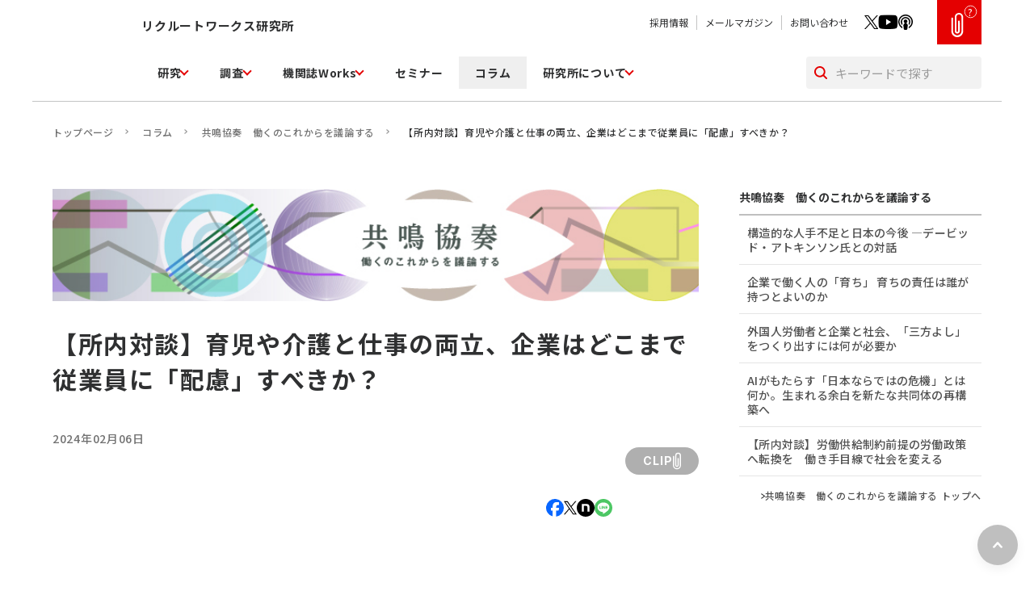

--- FILE ---
content_type: text/html
request_url: https://www.works-i.com/column/kyoumei/detail006.html
body_size: 75451
content:




<!DOCTYPE html>
<html lang="ja">
<head>

<script>
var gsmsStore = gsmsStore || {};
gsmsStore.source = "item_page";
gsmsStore.items  = [{
  id: "https://www.works-i.com/column/kyoumei/detail006.html",
  name:"【所内対談】育児や介護と仕事の両立、企業はどこまで従業員に「配慮」すべきか？"
}];
</script>
<!-- Google Tag Manager -->
<script>(function(w,d,s,l,i){w[l]=w[l]||[];w[l].push({'gtm.start':
new Date().getTime(),event:'gtm.js'});var f=d.getElementsByTagName(s)[0],
j=d.createElement(s),dl=l!='dataLayer'?'&l='+l:'';j.async=true;j.src=
'https://www.googletagmanager.com/gtm.js?id='+i+dl;f.parentNode.insertBefore(j,f);
})(window,document,'script','dataLayer','GTM-PLC7CT2');</script>
<!-- End Google Tag Manager -->
<meta charset="UTF-8">
<meta http-equiv="X-UA-Compatible" content="IE=edge">
<meta name="viewport" content="width=device-width, initial-scale=1, minimum-scale=1, maximum-scale=1, shrink-to-fit=no">
<meta name="format-detection" content="telephone=no">
<title>【所内対談】育児や介護と仕事の両立、企業はどこまで従業員に「配慮」すべきか？｜共鳴協奏　働くのこれからを議論する｜コラム｜リクルートワークス研究所</title>
<meta name="description" content="育児や介護などで働き方に制約のある社員が増える中、企業は両立支援の仕組みを充実させている。制度を整えるほど企業の負担が増え、同僚にしわ寄せが及んだりするジレンマもある。企業はどこまで多様な働き手に「配慮」すべきか、主任研究員の大嶋寧子と研究員の坂本貴志が話し合った。">





<link rel="canonical" href="https://www.works-i.com/column/kyoumei/detail006.html">



<link rel="apple-touch-icon-precomposed" href="/assets/images/apple.png">
<link rel="icon" type="image/png" href="/assets/images/fabicon.png">
<meta name="author" content="(C) Recruit Holdings Co.,Ltd.">
<meta name="copyright" content="Copyright (C) Recruit Holdings Co.,Ltd. All rights reserved.">
<meta name="pf:last_modified" content="2024-02-06" >

<!-- 共通項目 -->
<meta property="og:title" content="【所内対談】育児や介護と仕事の両立、企業はどこまで従業員に「配慮」すべきか？｜共鳴協奏　働くのこれからを議論する｜コラム｜リクルートワークス研究所">
<meta property="og:type" content="article">
<meta property="og:url" content="https://www.works-i.com/column/kyoumei/detail006.html">
<meta property="og:image" content="https://www.works-i.com/column/item/kyoumei05_sns.jpg">
<meta property="og:site_name" content="リクルートワークス研究所">
<meta property="og:description" content="育児や介護などで働き方に制約のある社員が増える中、企業は両立支援の仕組みを充実させている。制度を整えるほど企業の負担が増え、同僚にしわ寄せが及んだりするジレンマもある。企業はどこまで多様な働き手に「配慮」すべきか、主任研究員の大嶋寧子と研究員の坂本貴志が話し合った。">
<!-- Facebook用 -->
<meta property="article:publisher" content="https://www.facebook.com/worksinstitute">
<!-- Twitter用 -->
<meta name="twitter:card" content="summary_large_image">
<meta name="twitter:site" content="@Recruit_works">
<!--CSS File-->
<link rel="preconnect" href="https://fonts.googleapis.com">
<link rel="preconnect" href="https://fonts.gstatic.com" crossorigin>
<link href="https://fonts.googleapis.com/css2?family=Inter:wght@400;500;600;700&family=Noto+Sans+JP:wght@400;500;700&display=swap" rel="stylesheet">
<link rel="stylesheet" href="/assets/css/styles.css">
<link rel="stylesheet" href="/assets/css/print.css" media="print">
<!-- poptag manager -->
<script>
  (function(){
    var script = document.createElement('script');
    script.setAttribute('src', 'https://js.poplink.jp/eec7c1bee52c44d682fca6658e404f96u/poptagmanager.js?ts=' + Date.now());
    script.setAttribute('defer', true);
    document.head.appendChild(script);
  })();
</script>
<!-- end: poptag manager -->
<!-- gn_recommend -->
<script>
  (function(){
    var script = document.createElement('script');
    script.setAttribute('src', 'https://js.poplink.jp/ef89883508ce43b0a25359bd3dccd0ffu/poptagmanager.js?ts=' + Date.now());
    script.setAttribute('defer', true);
    document.head.appendChild(script);
  })();
</script>
<!-- end: gn_recommend -->


<script type="application/ld+json">
{
    "@context": "https://schema.org",
    "@type": "BreadcrumbList",
    "itemListElement": [{
    "@type": "ListItem",
    "position": 1,
    "name": "トップページ",
    "item": "https://www.works-i.com/"
    },{
    "@type": "ListItem",
    "position": 2,
    "name": "コラム",
    "item": "https://www.works-i.com/column/"
    },
    
    {
    "@type": "ListItem",
    "position": 3,
    "name": "共鳴協奏　働くのこれからを議論する",
    "item": "https://www.works-i.com/column/kyoumei/"
    },
    
    {
    "@type": "ListItem",
    "position": 4,
    "name": "【所内対談】育児や介護と仕事の両立、企業はどこまで従業員に「配慮」すべきか？",
    "item": "https://www.works-i.com/column/kyoumei/detail006.html"
    }]
}
</script>




<script type="application/ld+json">
{
    "@context": "https://schema.org",
    "@type": "Article",
    "headline": "【所内対談】育児や介護と仕事の両立、企業はどこまで従業員に「配慮」すべきか？",
    "image": [
    "https://www.works-i.com/column/item/kyoumei05_thum.jpg"
    ],
    "datePublished": "2024-02-06JST00:00:00+08:00",
    "dateModified": "2025-01-08JST18:53:42+08:00",
    "author": [
         {
        "@type": "Organization",
        "name": "リクルートワークス研究所",
        "url": "https://www.works-i.com/"
    	}
    ]
}
</script>

</head>
<body id="top">
	<!-- Google Tag Manager (noscript) -->
<noscript><iframe src="https://www.googletagmanager.com/ns.html?id=GTM-PLC7CT2"
height="0" width="0" style="display:none;visibility:hidden"></iframe></noscript>
<!-- End Google Tag Manager (noscript) -->
<svg width="0" height="0" class="svgSprite">
    <!-- ICON -->
    <symbol id="light" xmlns="http://www.w3.org/2000/svg" viewBox="0 0 22.013 22.945"><path d="M12.973 19.404q-1.971-.009-3.943 0a.614.614 0 0 0-.634.619 6.69 6.69 0 0 0 .008.805.9.9 0 0 0 .606.841.539.539 0 0 1 .386.495.9.9 0 0 0 .67.781h1.882a.892.892 0 0 0 .659-.74c.017-.08.045-.158.06-.238a.271.271 0 0 1 .219-.239 1.01 1.01 0 0 0 .724-.925c.014-.253.015-.508 0-.761a.624.624 0 0 0-.643-.636" /><path d="M15.654 7.804a5.648 5.648 0 0 0-10.169 4.4 5.955 5.955 0 0 0 1.511 2.8 5.2 5.2 0 0 1 1.324 2.669.95.95 0 0 0 1.056.873h3.315a.921.921 0 0 0 .992-.789 5.556 5.556 0 0 1 1.485-2.928 5.634 5.634 0 0 0 .486-7.022m-4.6.414a3.072 3.072 0 0 0-1.49.417 2.746 2.746 0 0 0-1.344 2.2c-.007.082-.013.164-.023.245a.617.617 0 0 1-.67.577.632.632 0 0 1-.595-.659v-.134a4.1 4.1 0 0 1 4.037-3.916.64.64 0 0 1 .671.585.605.605 0 0 1-.587.681" /><path d="M3.505 11.021a.635.635 0 0 0-.678-.647q-1.074-.014-2.147 0a.64.64 0 0 0-.68.647.649.649 0 0 0 .7.627h2.102a.644.644 0 0 0 .7-.627" /><path d="M21.335 11.656q-1.073-.014-2.147 0a.636.636 0 0 0-.681.644.646.646 0 0 0 .7.63h2.102a.651.651 0 0 0 .705-.624.641.641 0 0 0-.677-.649" /><path d="M17.24 5.677c.516-.508 1.03-1.018 1.532-1.54a1.593 1.593 0 0 0 .219-.374.682.682 0 0 0-.385-.665.608.608 0 0 0-.721.137q-.781.771-1.552 1.552a.624.624 0 0 0-.017.919.645.645 0 0 0 .924-.029" /><path d="M4.795 5.679a1.95 1.95 0 0 0 .433.242.737.737 0 0 0 .608-.419.608.608 0 0 0-.136-.7q-.777-.79-1.567-1.567a.631.631 0 0 0-.9-.018.623.623 0 0 0 .01.918c.513.522 1.028 1.04 1.556 1.546" /><path d="M11.004 3.5a.623.623 0 0 0 .639-.657c.006-.365 0-.731 0-1.1v-1.1a.632.632 0 1 0-1.263.008q-.008 1.1 0 2.192a.62.62 0 0 0 .624.648" /></symbol>
    <symbol id="search" xmlns="http://www.w3.org/2000/svg" viewBox="0 0 16.38 16.38"><path d="m16.08 14.67-3.48-3.48c.88-1.17 1.4-2.61 1.4-4.18 0-3.86-3.14-7-7-7S0 3.14 0 7s3.14 7 7 7c1.57 0 3.02-.53 4.18-1.4l3.48 3.48c.2.2.45.29.71.29s.51-.1.71-.29c.39-.39.39-1.02 0-1.41ZM2 7c0-2.76 2.24-5 5-5s5 2.24 5 5-2.24 5-5 5-5-2.24-5-5Z"/></symbol>
    <symbol id="arrow" xmlns="http://www.w3.org/2000/svg" viewBox="0 0 5.07 6.57"><path d="M.75 6.57c-.24 0-.47-.11-.61-.32-.24-.34-.16-.81.18-1.05l2.71-1.92L.32 1.36C-.02 1.12-.1.65.14.32.38-.02.85-.1 1.18.14l3.57 2.53c.2.14.32.37.32.61s-.12.47-.32.61L1.18 6.42c-.13.09-.28.14-.43.14Z"/></symbol>
    <symbol id="arrow2" xmlns="http://www.w3.org/2000/svg" viewBox="0 0 14.99 11.26"><path d="M14.91 6.01c.05-.12.08-.25.08-.38s-.03-.26-.08-.38-.12-.23-.22-.32L10.07.29C9.68-.1 9.05-.1 8.66.29s-.39 1.02 0 1.41l2.92 2.92H1c-.55 0-1 .45-1 1s.45 1 1 1h10.58L8.66 9.54c-.39.39-.39 1.02 0 1.41.2.2.45.29.71.29s.51-.1.71-.29l4.63-4.63c.09-.09.17-.2.22-.32Z"/></symbol>
    <symbol id="crown" xmlns="http://www.w3.org/2000/svg" viewBox="0 0 31.38 27.36"><path d="M15.69 0 8.76 10.28 0 3.7l2.97 23.66h25.44L31.38 3.7l-8.76 6.58L15.69 0Z"/></symbol>
    <symbol id="blank" xmlns="http://www.w3.org/2000/svg" viewBox="0 0 11.017 10.988"><path d="M0 2.35v8.639h8.639V5.682h-1.3v4.011H1.3V3.646h4.1V2.35Z"/><path d="M4.486 0v1.3h4.319L2.966 7.134l.916.917 5.839-5.838v4.316h1.3V0Z"/></symbol>
    <!-- SNS -->
    <symbol id="logo_facebook" xmlns="http://www.w3.org/2000/svg" viewBox="0 0 21.725 21.725"><path fill="#0866ff" d="M21.725 10.862A10.862 10.862 0 1 0 8.238 21.4v-7.218H6v-3.32h2.24v-1.43c0-3.7 1.673-5.411 5.3-5.411a11.977 11.977 0 0 1 2.361.27V7.3c-.256-.027-.7-.04-1.255-.04-1.781 0-2.469.675-2.469 2.429v1.174h3.548l-.61 3.319h-2.937v7.463a10.864 10.864 0 0 0 9.546-10.783"/><path fill="#fff" d="m15.116 14.182.61-3.319h-3.548V9.688c0-1.754.688-2.429 2.469-2.429.553 0 1 .013 1.255.04V4.291a11.977 11.977 0 0 0-2.361-.27c-3.63 0-5.3 1.714-5.3 5.411v1.43h-2.24v3.319h2.24v7.223a10.923 10.923 0 0 0 3.94.24v-7.463Z"/></symbol>
    <symbol id="logo_x" xmlns="http://www.w3.org/2000/svg" viewBox="0 0 16.189 16.545"><path d="M9.635 7.006 15.662 0h-1.429L9 6.083 4.821 0H0l6.32 9.2L0 16.545h1.428l5.526-6.424 4.414 6.424h4.821L9.634 7.006ZM7.679 9.28l-.64-.916-5.1-7.288h2.198l4.112 5.881.64.916 5.345 7.646H12.04L7.679 9.28Z"/></symbol>
    <symbol id="logo_hatena" xmlns="http://www.w3.org/2000/svg" viewBox="0 0 20.71 20.71"><path fill="#00a4de" d="M16.491 20.71H4.219A4.219 4.219 0 0 1 0 16.491V4.219A4.219 4.219 0 0 1 4.219 0h12.272a4.219 4.219 0 0 1 4.219 4.219v12.272a4.219 4.219 0 0 1-4.219 4.219"/><path fill="#fff" d="M11.522 10.69a2.234 2.234 0 0 0-1.566-.706 2.556 2.556 0 0 0 1.3-.717 1.873 1.873 0 0 0 .407-1.272 2.277 2.277 0 0 0-.272-1.121 2.022 2.022 0 0 0-.795-.771 3.381 3.381 0 0 0-1.085-.354 16.39 16.39 0 0 0-2.224-.1H4.706v9.414h2.665a17.253 17.253 0 0 0 2.31-.109 3.752 3.752 0 0 0 1.185-.369 2.172 2.172 0 0 0 .908-.887 2.693 2.693 0 0 0 .317-1.329 2.416 2.416 0 0 0-.564-1.677M7.096 7.736h.551a2.609 2.609 0 0 1 1.285.215.827.827 0 0 1 .329.746.772.772 0 0 1-.352.72 2.826 2.826 0 0 1-1.3.208h-.512Zm2.185 5.4a2.622 2.622 0 0 1-1.289.23h-.9v-2.057h.935a2.456 2.456 0 0 1 1.282.235.925.925 0 0 1 .347.829.821.821 0 0 1-.379.763M14.812 12.677a1.192 1.192 0 1 0 1.192 1.192 1.192 1.192 0 0 0-1.192-1.192M13.776 5.648h2.071v6.276h-2.071z"/></symbol>
    <symbol id="logo_note" xmlns="http://www.w3.org/2000/svg" viewBox="0 0 493 493"><circle cx="246.5" cy="246.5" r="246.5"/><path fill="#fff" d="M139.57 142.06c41.19 0 97.6-2.09 138.1-1.04 54.34 1.39 74.76 25.06 75.45 83.53.69 33.06 0 127.73 0 127.73h-58.79c0-82.83.35-96.5 0-122.6-.69-22.97-7.25-33.92-24.9-36.01-18.69-2.09-71.07-.35-71.07-.35v158.96h-58.79V142.06Z"/></symbol>
    <symbol id="logo_line" xmlns="http://www.w3.org/2000/svg" data-name="LINE LOGO" viewBox="0 0 320 320"><circle cx="160" cy="160" r="160" fill="#4cc764"/><path fill="#fff" d="M266.7 150.68c0-47.8-47.92-86.68-106.81-86.68S53.08 102.89 53.08 150.68c0 42.85 38 78.73 89.33 85.52 3.48.75 8.21 2.29 9.41 5.27 1.08 2.7.7 6.93.35 9.66 0 0-1.25 7.54-1.52 9.14-.47 2.7-2.15 10.56 9.25 5.76 11.4-4.8 61.51-36.22 83.92-62.01 15.48-16.98 22.9-34.2 22.9-53.33Z"/><path fill="#4cc764" d="M231.17 178.28c1.13 0 2.04-.91 2.04-2.04v-7.58c0-1.12-.92-2.04-2.04-2.04h-20.39v-7.87h20.39c1.13 0 2.04-.91 2.04-2.04v-7.57c0-1.12-.92-2.04-2.04-2.04h-20.39v-7.87h20.39c1.13 0 2.04-.91 2.04-2.04v-7.57c0-1.12-.92-2.04-2.04-2.04h-30.01c-1.13 0-2.04.91-2.04 2.04v46.62c0 1.13.91 2.04 2.04 2.04h30.01Zm-111 0c1.13 0 2.04-.91 2.04-2.04v-7.58c0-1.12-.92-2.04-2.04-2.04H99.78v-37c0-1.12-.92-2.04-2.04-2.04h-7.58c-1.13 0-2.04.91-2.04 2.04v46.62c0 1.13.91 2.04 2.04 2.04h30.01Z"/><rect width="11.65" height="50.69" x="128.62" y="127.58" fill="#4cc764" rx="2.04" ry="2.04"/><path fill="#4cc764" d="M189.8 127.58h-7.58c-1.13 0-2.04.91-2.04 2.04v27.69l-21.33-28.8c-.05-.07-.11-.14-.16-.21l-.01-.01c-.04-.04-.08-.09-.12-.13-.01-.01-.03-.02-.04-.03-.04-.03-.07-.06-.11-.09-.02-.01-.04-.03-.06-.04-.03-.03-.07-.05-.11-.07-.02-.01-.04-.03-.06-.04-.04-.02-.07-.04-.11-.06l-.06-.03c-.04-.02-.08-.04-.12-.05-.02 0-.04-.02-.07-.02-.04-.01-.08-.03-.12-.04-.02 0-.05-.01-.07-.02-.04 0-.08-.02-.12-.03-.03 0-.06 0-.09-.01-.04 0-.07-.01-.11-.01h-7.71c-1.13 0-2.04.91-2.04 2.04v46.62c0 1.13.91 2.04 2.04 2.04h7.58c1.13 0 2.04-.91 2.04-2.04V148.6l21.35 28.84c.15.21.33.38.53.51 0 0 .02.01.02.02.04.03.08.05.13.08l.06.03c.03.02.07.03.1.05.03.02.07.03.1.04.02 0 .04.02.06.02.05.02.09.03.14.04h.03c.17.04.35.07.53.07h7.53c1.13 0 2.04-.91 2.04-2.04v-46.62c0-1.13-.91-2.04-2.04-2.04Z"/></symbol>

    <!-- CLIP -->
    <symbol id="clip_top" xmlns="http://www.w3.org/2000/svg" viewBox="0 0 12.31 25.32">
        <path d="M1.76 5.71c0-.49-.39-.88-.88-.88S0 5.22 0 5.71v4.47h1.76V5.71Z"/>
        <path d="M8.09 0C5.66-.09 3.61 1.8 3.52 4.22v5.95h1.76V4.22c0-1.46 1.18-2.64 2.64-2.64s2.64 1.18 2.64 2.64v5.95h1.76V4.22C12.22 1.93 10.38.1 8.09 0Z"/>
        <path d="M7.91 8c-.49 0-.88.39-.88.88v1.3h1.76v-1.3c0-.49-.39-.88-.88-.88Z"/>
        <path d="M6.16 21.63c1.46 0 2.64-1.18 2.64-2.64v-8.82H7.04v8.82c0 .49-.39.88-.88.88s-.88-.39-.88-.88v-8.82H3.52v8.82c0 1.46 1.18 2.64 2.64 2.64Z"/>
    </symbol>
    <symbol id="clip_bottom" xmlns="http://www.w3.org/2000/svg" viewBox="0 0 12.31 25.32">
        <path d="M10.55 19.17c-.09 2.29-1.93 4.13-4.22 4.22-2.43.1-4.47-1.79-4.57-4.22v-9H0v9c0 3.4 2.76 6.15 6.15 6.15 3.4 0 6.15-2.76 6.16-6.15v-9h-1.76v9Z"/>
    </symbol>
    <symbol id="clip" xmlns="http://www.w3.org/2000/svg" viewBox="0 0 9.553 19.788"><path d="M4.776 19.788A4.782 4.782 0 0 1 0 15.012V4.566a.682.682 0 1 1 1.365 0v10.446a3.412 3.412 0 0 0 6.824 0v-11.6a2.047 2.047 0 0 0-4.094 0v11.463a.682.682 0 0 0 1.365 0V7.023a.682.682 0 0 1 1.365 0v7.852a2.047 2.047 0 0 1-4.094 0V3.412a3.412 3.412 0 0 1 6.823 0v11.6a4.782 4.782 0 0 1-4.776 4.776"/></symbol>
</svg>
	<header class="siteHeader">
    <div class="siteHeader__spBar">
        <figure class="siteHeader__logo">
            <a href="/">
                <img src="/assets/images/logo_sp.svg" alt="リクルートワークス研究所">
            </a>
        </figure>
        <div class="siteHeader__btns">
            <div class="siteHeader__spClip">
                <a href="/clip.html">
                    <svg><use xlink:href="#clip_top"></use></svg>
                    <svg><use xlink:href="#clip_bottom"></use></svg>
                </a>
            </div>
            <div class="siteHeader__searchBtn">
                <svg><use xlink:href="#search"></use></svg>
            </div>
            <div class="siteHeader__menuBtn">
                <figure></figure>
                <figure></figure>
                <figure></figure>
            </div>
        </div>
    </div>

    <div class="siteHeader__pcBar">
        
        <figure class="siteHeader__logo">
            <a href="/">
                <img src="/assets/images/logo_2025.svg" alt="リクルートワークス研究所">
            </a>
        </figure>
        
        <div class="siteHeader__right">
            <div class="siteHeader__BarTop">
                <div class="siteHeader__BarTopLeft">
                    <p class="siteHeader__title">リクルートワークス研究所</p>
                </div>
                <div class="siteHeader__BarTopRight">
                    <ul class="siteHeader__links">
                        <li><a href="/outline/recruitment/">採用情報</a></li>
                        <li><a href="/mailmagazine/register/">メールマガジン</a></li>
                        <li><a href="/inquiry/">お問い合わせ</a></li>
                    </ul>
                    <ul class="siteHeader__sns">
                        <li class="siteHeader__sns--x"><a href="https://twitter.com/Recruit_works" target="_blank"><img src="/assets/images/icon_x.svg" alt=""></a></li>
                        <li class="siteHeader__sns--youtube"><a href="https://www.youtube.com/@Recruit_works" target="_blank"><img src="/assets/images/icon_youtube.png" alt=""></a></li>
                        <li class="siteHeader__sns--podcast"><a href="https://open.spotify.com/show/1H795tGat4CBFsX2wqpfJn?si=733c821aab65443a" target="_blank"><img src="/assets/images/icon_podcast.svg" alt=""></a></li>
                    </ul>
                    <div class="siteHeader__clip">
                        <div class="siteHeader__clipHelp">?</div>
                        <div class="siteHeader__clipMessage">
                            <p>あとで読みたい記事は<br>クリップして保存して<br>おくと便利です。</p>
                        </div>
                        <a href="/clip.html">
                            <svg><use xlink:href="#clip_top"></use></svg>
                            <svg><use xlink:href="#clip_bottom"></use></svg>
                        </a>
                    </div>
                </div>
            </div>

            <div class="siteHeader__BarBottom">
                <div class="nav">
                    <nav class="nav__menu">
                        <div class="nav__link">
                            <div class="nav__linkParent">
                                <a href="/research/">研究</a>
                            </div>
                            <div class="nav__linkChild">
                                <div class="nav__linkChildWrap">
                                    <div class="nav__links">
                                        <a href="/research/project/">研究プロジェクト</a>
                                        <a href="/outline/research-category/">研究領域</a>
                                        <a href="/research/report/">報告書</a>
                                      <a href="/research/labour/">世界・日本の労働事情</a>
                                    </div> 
                                    <div class="nav__links nav__links--indent">
                                        <a href="/research/labour/report/">レポート</a>
                                        <a href="/research/labour/column/">コラム</a>
                                        <a href="/research/labour/policy/">労働政策講義</a>
                                        <a href="/research/labour/hr/">人材ビジネス講義</a>
                                    </div>
                                    <div class="nav__links">   
                                        <a href="/research/paper/">論文・ディスカッションペーパー</a>
                                        <a href="/research/books/">書籍</a>
                                        <a href="/research/special/">特集</a>
                                    </div>
                                </div>
                            </div>
                        </div>
                        <div class="nav__link">
                            <div class="nav__linkParent">
                                <a href="/surveys/">調査</a>
                            </div>
                            <div class="nav__linkChild">
                                <div class="nav__linkChildWrap">
                                    <div class="nav__linkChild__heading">
                                        <p>基幹調査</p>
                                    </div>
                                    <div class="nav__linkChild__heading2">
                                    <a href="/surveys/panel-surveys.html">全国就業実態パネル調査</a>
                                    </div>
                                    <div class="nav__links nav__links--indent">
                                        <a href="https://jpsed-stat.com/?_gl=1*1k1vvr3*_ga*MTE4MTU2MzE2Ni4xNzEzNTA5Mjk1*_ga_YYFJPYYKNT*MTcxNDM2MzUxNC4xMS4xLjE3MTQzNjM4NTYuNTMuMC4w" target="_blank">JPSED.stat</a>
                                    </div>
                                    <div class="nav__linkChild__heading2">
                                        <a href="/surveys/adoption.html">企業の採用状況と採用見通しに関する調査</a>
                                    </div>
                                    <div class="nav__links nav__links--indent">
                                        <a href="/surveys/adoption/graduate.html">大卒求人倍率調査</a>
                                        <a href="/surveys/adoption/forecast.html">採用見通し調査</a>
                                        <a href="/surveys/adoption/mid-career.html">中途採用実態調査</a>
                                    </div>
                                    <div class="nav__linkChild__heading2">
                                        <a href="/surveys/works.html">人材マネジメント調査</a>
                                    </div>
                                    <div class="nav__linkChild__heading">
                                        <a href="/surveys/#other">その他の調査</a>
                                    </div>
                                    <div class="nav__linkChild__heading">
                                        <a href="/surveys/report/">調査成果</a>
                                    </div>
                                    <div class="nav__linkChild__heading">
                                        <a href="/surveys/column/">調査コラム</a>
                                    </div>
                                </div>
                            </div>
                        </div>
                        <div class="nav__link">
                            <div class="nav__linkParent">
                                <a href="/works/">機関誌Works</a>
                            </div>
                            <div class="nav__linkChild">
                                <div class="nav__linkChildWrap">
                                    <div class="nav__links">
                                        <a href="/works/">最新号</a>
                                        <a href="/works/backnumber/">バックナンバー</a>
                                        <a href="/works/special/">特集</a>
                                        <a href="/works/series/">連載</a>
                                        <a href="/works/purchase.html">購読のお申し込み</a>
                                    </div>
                                </div>
                            </div>
                        </div>
                        <div class="nav__link">
                            <div class="nav__linkParent nav__linkParent--link">
                                <a href="/seminar/">セミナー</a>
                            </div>
                        </div>
                        <div class="nav__link">
                            <div class="nav__linkParent nav__linkParent--link">
                                <a href="/column/">コラム</a>
                            </div>
                        </div>
                        <div class="nav__link">
                            <div class="nav__linkParent">
                                <a href="/outline/">研究所について</a>
                            </div>
                            <div class="nav__linkChild">
                                <div class="nav__linkChildWrap">
                                    <div class="nav__links">
                                        <a href="/outline/vision/">研究所が目指すこと</a>
                                        <a href="/outline/overview/">研究所概要</a>
                                        <a href="/outline/research-category/">研究領域</a>
                                        <a href="/outline/profile/">研究所員</a>
                                    </div>
                                </div>
                            </div>
                        </div>
                    </nav>
                    <div class="nav__foot">
                        <nav class="nav__footLink">
                            <a href="/inquiry/">お問い合わせ</a>
                            <a href="https://cmsx-dev.works-i.com/mailmagazine/register/">メールマガジン</a>
                        </nav>
                        <div class="leadConv">
                            <div class="inner">
                                <div class="btnBox">
                                    <a href="https://cmsx-dev.works-i.com/mailmagazine/register/">
                                        <p class="btnBox__ttl"><img src="/assets/images/img_btn01.webp" alt="">メールマガジン登録</p>
                                        <p class="btnBox__note">ウェブサイトの更新情報を<br>無料でお届けします</p>
                                        <div class="btnBox__arrow">
                                            <svg><use xlink:href="#arrow"></use></svg>
                                        </div>
                                    </a>
                                </div>
                                <div class="btnBox">
                                    <a href="/inquiry/">
                                        <p class="btnBox__ttl"><img src="/assets/images/img_btn02.webp" alt="">各種お問い合わせ</p>
                                        <p class="btnBox__note">データ転載や取材・講演のご依頼は<br>こちらからお問い合わせください</p>
                                        <div class="btnBox__arrow">
                                            <svg><use xlink:href="#arrow"></use></svg>
                                        </div>
                                    </a>
                                </div>
                            </div>
                        </div>
                        <div class="nav__footLinks">
                            <a href="/sitepolicy/">このサイトについて</a>
                            <a href="/copyright/">著作権について</a>
                            <a href="/inquiry/reproduce/">転載について</a>
                            <a href="https://cdn.p.recruit.co.jp/terms/cmn-t-1022/index.html" target="_blank">プライバシーポリシー</a>
                                    <a href="/sitemap/">サイトマップ</a>
                            <a href="/english/">English</a>
                        </div>
                        <nav class="nav__footSNS">
                            <a href="https://www.facebook.com/worksinstitute" target="_blank" class="nav__footSNS--facebook">
                                <img src="/assets/images/icon_facebook.svg" alt="facebook">
                            </a>
                            <a href="https://twitter.com/Recruit_works" target="_blank" class="nav__footSNS--x">
                                <img src="/assets/images/icon_x.svg" alt="x">
                            </a>
                            <a href="https://www.youtube.com/@user-yj5uz2zw3t" target="_blank" class="nav__footSNS--youtube">
                                <img src="/assets/images/icon_youtube.svg" alt="youtube">
                            </a>
                            <a href="https://open.spotify.com/show/1H795tGat4CBFsX2wqpfJn?si=733c821aab65443a" target="_blank" class="nav__footSNS--podcast">
                                <img src="/assets/images/icon_podcast.svg" alt="podcast">
                            </a>
                            <a href="https://www.instagram.com/recruit_worksi/" target="_blank" class="nav__footSNS--instagram">
                                <img src="/assets/images/icon_instagram.svg" alt="instagram">
                            </a>
                        </nav>
                    </div>
                </div>
                <div class="siteHeader__search">
                    <form action="/search.html">
                        <button type="submit">
                            <svg><use xlink:href="#search"></use></svg>
                        </button>
                        <label>
                            <input type="search" name="q" value="" placeholder="キーワードで探す">
                        </label>
                    </form>
                </div>
            </div>
        </div>
    </div>

</header>
    <div class="container">
    	
        <main class="main" id="contents">
		<!-- contents -->

    <div class="inner">
        <div class="breadcrumbs">
            <span>
                <a href="/">トップページ</a>
            </span>
            <span>
                <a href="/column/">コラム</a>
            </span>
            
            <span>
                <a href="/column/kyoumei/index.html">共鳴協奏　働くのこれからを議論する</a>
            </span>
            
            <span>
                <span>【所内対談】育児や介護と仕事の両立、企業はどこまで従業員に「配慮」すべきか？</span>
            </span>
        </div>
    </div>

    <div class="layoutCol">
        <div class="inner">
            <div class="layoutCol__main">
                <section class="hero">
                    
                    
                    
                    <figure class="hero__img">
                    <img src="/column/item/kyoumei_header.jpg" alt="">
                    </figure>
                    
                    
                    <h1 class="hero__subttl">【所内対談】育児や介護と仕事の両立、企業はどこまで従業員に「配慮」すべきか？</h1>
                    
                    
                </section>


                <section class="staticContent">
                    <div class="infoMeta">
  
  <p class="infoMeta__name"></p>
  
    
     
        <p class="infoMeta__time">2024年02月06日</p>
    
    <div class="infoMeta__btns">
        <ul class="infoMeta__sns">
            <li class="infoMeta__snsBtn infoMeta__snsBtn--facebook">
                <a href="http://www.facebook.com/share.php?u=https://www.works-i.com/column/kyoumei/detail006.html&quote=%E3%80%90%E6%89%80%E5%86%85%E5%AF%BE%E8%AB%87%E3%80%91%E8%82%B2%E5%85%90%E3%82%84%E4%BB%8B%E8%AD%B7%E3%81%A8%E4%BB%95%E4%BA%8B%E3%81%AE%E4%B8%A1%E7%AB%8B%E3%80%81%E4%BC%81%E6%A5%AD%E3%81%AF%E3%81%A9%E3%81%93%E3%81%BE%E3%81%A7%E5%BE%93%E6%A5%AD%E5%93%A1%E3%81%AB%E3%80%8C%E9%85%8D%E6%85%AE%E3%80%8D%E3%81%99%E3%81%B9%E3%81%8D%E3%81%8B%EF%BC%9F%EF%BD%9C%E5%85%B1%E9%B3%B4%E5%8D%94%E5%A5%8F%E3%80%80%E5%83%8D%E3%81%8F%E3%81%AE%E3%81%93%E3%82%8C%E3%81%8B%E3%82%89%E3%82%92%E8%AD%B0%E8%AB%96%E3%81%99%E3%82%8B%EF%BD%9C%E3%82%B3%E3%83%A9%E3%83%A0%EF%BD%9C%E3%83%AA%E3%82%AF%E3%83%AB%E3%83%BC%E3%83%88%E3%83%AF%E3%83%BC%E3%82%AF%E3%82%B9%E7%A0%94%E7%A9%B6%E6%89%80" rel="nofollow noopener" target="_blank">
                    <svg><use xlink:href="#logo_facebook"></use></svg>
                </a>
            </li>
            <li class="infoMeta__snsBtn infoMeta__snsBtn--x">
                <a href="https://twitter.com/share?url=https://www.works-i.com/column/kyoumei/detail006.html&text=%E3%80%90%E6%89%80%E5%86%85%E5%AF%BE%E8%AB%87%E3%80%91%E8%82%B2%E5%85%90%E3%82%84%E4%BB%8B%E8%AD%B7%E3%81%A8%E4%BB%95%E4%BA%8B%E3%81%AE%E4%B8%A1%E7%AB%8B%E3%80%81%E4%BC%81%E6%A5%AD%E3%81%AF%E3%81%A9%E3%81%93%E3%81%BE%E3%81%A7%E5%BE%93%E6%A5%AD%E5%93%A1%E3%81%AB%E3%80%8C%E9%85%8D%E6%85%AE%E3%80%8D%E3%81%99%E3%81%B9%E3%81%8D%E3%81%8B%EF%BC%9F%EF%BD%9C%E5%85%B1%E9%B3%B4%E5%8D%94%E5%A5%8F%E3%80%80%E5%83%8D%E3%81%8F%E3%81%AE%E3%81%93%E3%82%8C%E3%81%8B%E3%82%89%E3%82%92%E8%AD%B0%E8%AB%96%E3%81%99%E3%82%8B%EF%BD%9C%E3%82%B3%E3%83%A9%E3%83%A0%EF%BD%9C%E3%83%AA%E3%82%AF%E3%83%AB%E3%83%BC%E3%83%88%E3%83%AF%E3%83%BC%E3%82%AF%E3%82%B9%E7%A0%94%E7%A9%B6%E6%89%80" rel="nofollow noopener" target="_blank">
                    <svg><use xlink:href="#logo_x"></use></svg>
                </a>
            </li>
            <li class="infoMeta__snsBtn infoMeta__snsBtn--note">
                <a href="https://note.com/intent/post?url=https://www.works-i.com/column/kyoumei/detail006.html&title=%E3%80%90%E6%89%80%E5%86%85%E5%AF%BE%E8%AB%87%E3%80%91%E8%82%B2%E5%85%90%E3%82%84%E4%BB%8B%E8%AD%B7%E3%81%A8%E4%BB%95%E4%BA%8B%E3%81%AE%E4%B8%A1%E7%AB%8B%E3%80%81%E4%BC%81%E6%A5%AD%E3%81%AF%E3%81%A9%E3%81%93%E3%81%BE%E3%81%A7%E5%BE%93%E6%A5%AD%E5%93%A1%E3%81%AB%E3%80%8C%E9%85%8D%E6%85%AE%E3%80%8D%E3%81%99%E3%81%B9%E3%81%8D%E3%81%8B%EF%BC%9F%EF%BD%9C%E5%85%B1%E9%B3%B4%E5%8D%94%E5%A5%8F%E3%80%80%E5%83%8D%E3%81%8F%E3%81%AE%E3%81%93%E3%82%8C%E3%81%8B%E3%82%89%E3%82%92%E8%AD%B0%E8%AB%96%E3%81%99%E3%82%8B%EF%BD%9C%E3%82%B3%E3%83%A9%E3%83%A0%EF%BD%9C%E3%83%AA%E3%82%AF%E3%83%AB%E3%83%BC%E3%83%88%E3%83%AF%E3%83%BC%E3%82%AF%E3%82%B9%E7%A0%94%E7%A9%B6%E6%89%80" rel="nofollow noopener" target="_blank">
                    <svg><use xlink:href="#logo_note"></use></svg>
                </a>
            </li>
            <li class="infoMeta__snsBtn infoMeta__snsBtn--line">
                <a href="http://line.me/R/msg/text/?https://www.works-i.com/column/kyoumei/detail006.html%0a%E3%80%90%E6%89%80%E5%86%85%E5%AF%BE%E8%AB%87%E3%80%91%E8%82%B2%E5%85%90%E3%82%84%E4%BB%8B%E8%AD%B7%E3%81%A8%E4%BB%95%E4%BA%8B%E3%81%AE%E4%B8%A1%E7%AB%8B%E3%80%81%E4%BC%81%E6%A5%AD%E3%81%AF%E3%81%A9%E3%81%93%E3%81%BE%E3%81%A7%E5%BE%93%E6%A5%AD%E5%93%A1%E3%81%AB%E3%80%8C%E9%85%8D%E6%85%AE%E3%80%8D%E3%81%99%E3%81%B9%E3%81%8D%E3%81%8B%EF%BC%9F%EF%BD%9C%E5%85%B1%E9%B3%B4%E5%8D%94%E5%A5%8F%E3%80%80%E5%83%8D%E3%81%8F%E3%81%AE%E3%81%93%E3%82%8C%E3%81%8B%E3%82%89%E3%82%92%E8%AD%B0%E8%AB%96%E3%81%99%E3%82%8B%EF%BD%9C%E3%82%B3%E3%83%A9%E3%83%A0%EF%BD%9C%E3%83%AA%E3%82%AF%E3%83%AB%E3%83%BC%E3%83%88%E3%83%AF%E3%83%BC%E3%82%AF%E3%82%B9%E7%A0%94%E7%A9%B6%E6%89%80" rel="nofollow noopener" target="_blank">
                    <svg><use xlink:href="#logo_line"></use></svg>
                </a>
            </li>
        </ul>
        <div class="infoMeta__clip">
            <button data-post-id="17331" data-scope-id="19">
                <p class="infoMeta__clipText">CLIP</p>
                <svg>
                    <use xlink:href="#clip"></use>
                </svg>
            </button>
        </div>
    </div>
</div>
                    



<ul class="tagsMore">
<li><a href="/search.html?q=組織・人事">組織・人事</a></li>
<li><a href="/search.html?q=働き方改革">働き方改革</a></li><li><a href="/search.html?q=労働時間管理">労働時間管理</a></li><li><a href="/search.html?q=ダイバーシティ">ダイバーシティ</a></li>

</ul>


                    <div class="editorContent wysiwyg jsPage">
                    
                    

                    
                    
                    <p>育児や介護などで働き方に制約のある社員が増える中、企業は両立支援の仕組みを充実させている。ただ制度を整えるほど企業の負担が重くなったり、同僚に仕事のしわ寄せが及んだりするジレンマもある。企業はどこまで多様な働き手に「配慮」すべきか、リクルートワークス研究所主任研究員の大嶋寧子と研究員・アナリストの坂本貴志が話し合った。<br><br><img class="mt-image-center" src="/column/item/dialogue_speakers.jpg" alt="登壇者の写真：大嶋寧子(主任研究員)と坂本貴志(研究員・アナリスト)" width="750" height="435"></p>
<h2>長期的な能力形成には「配慮」も必要</h2>
<p><span style="color: #008000;"><span style="color: #800080;">――まず従業員に対する配慮について、お二人の基本的な考え方を聞かせてください。</span><br><br></span><strong>坂本</strong>：企業は生産活動を行う場であり、あくまで社員のアウトプットに対して報酬を支払うべきだという考え方もあります。例えばケアを担う間の休業制度など、一定の支援は必要だと思いますが、ケアを理由に仕事を休んでいる間はパフォーマンスがゼロになるのに企業全体が報酬を負担するとなれば、対象外の従業員が不公平を感じる場合もあるかもしれません。アウトプットに見合わない報酬を支払うということについては注意も必要です。<br><br><strong>大嶋</strong>：ペイフォーパフォーマンスは大原則ですし、各種の支援制度によって企業負担が増えているのも事実です。ただ一方で、仕事にフルコミットできない社員は一律にパフォーマンスが下がるとみなし、労働時間だけを基準に報酬を引き下げることには違和感を覚えます。ケアのため仕事をセーブすると、役割や評価が大幅に下がり、それまで積み上げてきたキャリアが大きく後退してしまうケースも多く見られます。<br><br><strong>坂本</strong>：長い職業人生の中、ライフに重きを置く期間はあってもいいと思います。その間、フルコミットでない働き方に変更できる仕組みも必要です。ただその場合、数年間育休を取るなどしてキャリアに空白が生じた社員と、働き続けている社員の能力や経験、スキルに差が生じることは、現実問題としてあり得ると思います。例えば、シングルで仕事に一生懸命に取り組み、継続的に高い成果を出している社員の立場もあります。報酬や昇進、家族との時間のすべてを自分の思い通りにコントロールすることは簡単ではないですし、実際にはトレードオフになることもあるでしょう。<br><br><strong>大嶋</strong>：実際問題として、キャリアに空白がある人とそうでない人で能力や経験、スキルに差が生じる場合もありますよね。その差を取り戻せる機会があることが大事だと思うので、それに必要な仕事をアサインすることが、本人の意欲を高め長期的に能力を発揮してもらうことにつながると思います。一方で、育児や介護を担うことで過去に積み上げた実績が、不当にリセットされる場合もあり、それは問題です。ケアを担う間は役割や職務の変化に応じて報酬水準を下げても、ケアの負担がなくなったり、小さくなったりした際には元の位置に近い水準から再出発できるようにすることも必要ではないでしょうか。</p>
<h2>恩恵を受ける人と受けられない人がいることが、本質的な問題</h2>
<p><span style="color: #008000;"><span style="color: #800080;">――働き方に制約のある社員がいると同僚の業務負担が増え、しわ寄せを受けることもあります。三井住友海上火災保険は職場の不公平感を解消するため、育休取得者が出た職場の同僚全員に最大10万円の「育休職場応援手当」を給付する制度を設けました。「しわ寄せ」についてはどのように考えますか。</span><br><br></span><strong>大嶋</strong>：先日、SNSで育児期の社員のしわ寄せによって負担が増えた、と嘆く投稿を見ました。応援手当のような制度は、周囲の不満を和らげ、出産を歓迎する雰囲気を醸成するのに役立つと思います。ただ職場全体だけでなく、実際に工数の増えた社員に個別に報いる仕掛けも必要です。育休休業中の賃金は支払われず、手当は雇用保険から給付されるので、企業はその分人件費が浮きます。浮いた分を、負担を引き受けた人に配分することも必要です。<br><br>またメンバーの働き方に制約が生じたら、ツールを使って業務を自動化できないか、削れる仕事はないかなどを見直し、業務を減らす努力もすべきです。しわ寄せにどう耐えるか、という不毛な我慢比べを続けるのではなく、業務効率化のきっかけにすると認識を変えることで、休みを取る側の罪悪感も軽減できます。<br><br><strong>坂本</strong>：育休などの取得者が罪悪感を抱くのは、仕事で出す成果以上の恩恵を、制度によって受けていると感じているからだと思います。<br><br>育児支援にせよ介護支援にせよ、職場に恩恵を受けられる人とそうでない人がいるという構造もあります。本来は、こうしたライフイベントに対するサポートは公的に行われることが望ましいと思います。ただ日本では、政府に財政的な制約が多く、結果として従業員の生活保障の多くを企業が負担しています。年功賃金もそうした文脈の中で位置づけられるでしょう。こうしたねじれが、育児休業の取りにくさや転職のしにくさ、正規雇用者と非正規雇用者との待遇格差などさまざまな問題を招いている部分もあります。</p>
<h2>マルチロール前提の人事制度で、仕事のカバーを「お互い様」に</h2>
<p><strong>大嶋</strong>：確かに企業のサポートは総じて、家族がいる人に手厚い仕組みになっています。かつては福利厚生を設けることで全体の賃上げを抑制しつつ、社員の生計も支えられるメリットがありましたが、社員が多様化する中で限界も見えています。フリーランスも増えている現状で、生活を支える役割は原則として社会に移すべきだと、私も思います。<br><br>また今は育児や介護だけでなく、地域活動や副業など、仕事以外に重要な役割を持つ社員が非常に多いことが、最近リクルートワークス研究所で行った調査でも見えてきています。育児、介護などを個別に支援するのではなく、全社員の働き方を、従業員がマルチロール（多重役割）を担うことを前提としたものに組み替えれば、ボランティアや学びなどで休む社員も増え、仕事をカバーし合うのは「お互い様」になるはずです。さらに働き方の柔軟性を高め、短時間勤務や休業制度を使わずにライフと両立できるようにすれば、周囲へのしわ寄せもあまり生まれず、本人のキャリアへの影響も抑えられます。<br><br><span style="color: #008000;"><span style="color: #800080;">――短時間勤務は一般的に、勤務時間の減少に合わせて一律に報酬が下がります。また社員にアサインされる仕事が限られ、能力形成が遅れる面もあります。これについてはどのように考えますか。</span><br><br></span><strong>大嶋</strong>：時間に応じて機械的に報酬を下げると、仕事の無駄を省き密度を高めようとする本人の意欲を削いでしまいかねません。短時間勤務の取得者が、フルタイムだった時期の何割の役割や職務を担えているのかを上司と話し合い、それを基準に達成度を評価するのが望ましいと思います。こうした話し合いが上司の負担にならないよう、必要に応じてダイバーシティ担当者が間に入って調整をサポートする必要もあるでしょうし、実際にこうした仕組みを設けている企業もあります。<br><br><strong>坂本</strong>：確かに、パフォーマンスと労働時間は比例するとは限らないかもしれません。ただ低コストでシンプルな報酬制度も考え方としてある中、上司と部下とダイバーシティ担当者の3者による調整にどこまでコストをかけるべきでしょうか。きめ細かな評価に伴うコストを考えれば、シンプルに時間を指標にするというのもやむを得ない側面もあるかもしれません。</p>
<h2>ライフは国が支え、企業は「配慮」の中身を変える</h2>
<p><span style="color: #008000;"><span style="color: #800080;">――社員のライフイベントを企業だけが支えることには限界が来ていますが、財政を考えると公的支援だけで支えるのも無理があります。どういうバランスが望ましいでしょうか。</span><br><br></span><strong>坂本</strong>：企業が人材確保や離職防止に資するという経営的な判断から、介護や看護などの支援制度を充実させることはあってもいいですが、ライフのサポートは基本的に政府主体で行うことが望ましいと思います。特に育児に関しては、子どもが生まれることで社会保障が持続可能になり、日本に住む人みなが恩恵を受けます。子どもは社会が支えるという認識を浸透させて必要な財源を確保すべきです。企業は、これまで以上に税金や保険料を負担することで財源の一角を担うほか、社員に対する出産・育児の休業と職場復帰の権利を保障する、というバランスが理想的だと思います。<br><br><img class="mt-image-center" src="/column/item/sakamoto_1.jpg" alt="出産の恩恵を受けるのは全国民。ライフの支え手を、企業から国へ移す" width="750" height="140"><br><span style="color: #000000;"><strong>大嶋</strong></span>：子育てのコストを企業から社会へ移すことには賛成ですが、企業も引き続き、就業や成長機会の提供、人材育成などの役割は果たしていく必要があるでしょう。ただ、一方的にサポートを提供するだけでは、企業の方が疲弊してしまう。当事者のパフォーマンスを高め、事業に貢献してもらうことも不可欠です。<br><br>育児・介護などの担い手は、両立を通じて時間管理や対人関係のスキルが高まっていることも多く、彼らの活躍は事業にもポジティブな効果をもたらします。「配慮」の中身を、単に社員の働く量や時間を減らすことから、制約がある中でも最大限価値を提供してもらうことへと、変えていく必要があるのです。<br><br><img class="mt-image-center" src="/column/item/ooshima.jpg" alt="社員の働く量と時間の削減から価値の最大化へ「配慮」の中身を変える" width="750" height="140"></p>
<p class="clear">&nbsp;</p>
<div class="box box--border">
<p><strong>議論のまとめ</strong><br>日本で伝統的に企業が担ってきた、現役世代への福祉。ひとと組織の関係が変わりゆく中、企業の問題だけでなく社会政策として、多様な現役世代をどう支えるのかという論点が浮上しています。大きく意見を異にする両者が論を交わす中から、今後の現役世代への福祉のより良い仕組みづくりのために何を論じなくてはならないのか、その全体像が見えてきます。 （聞き手：<a href="/outline/profile/shoto_furuya.html" target="_blank" rel="noopener noreferrer">古屋星斗</a>）</p>
</div>
<p>執筆：有馬知子</p>
                    </div>

                    



                    
                    

                    

                    <div class="boxShare">
    <p class="boxShare__ttl">シェアする</p>
    <ul class="boxShare__btns">
        <li class="boxShare__btn boxShare__btn--facebook">
            <a href="http://www.facebook.com/share.php?u=https://www.works-i.com/column/kyoumei/detail006.html&quote=%E3%80%90%E6%89%80%E5%86%85%E5%AF%BE%E8%AB%87%E3%80%91%E8%82%B2%E5%85%90%E3%82%84%E4%BB%8B%E8%AD%B7%E3%81%A8%E4%BB%95%E4%BA%8B%E3%81%AE%E4%B8%A1%E7%AB%8B%E3%80%81%E4%BC%81%E6%A5%AD%E3%81%AF%E3%81%A9%E3%81%93%E3%81%BE%E3%81%A7%E5%BE%93%E6%A5%AD%E5%93%A1%E3%81%AB%E3%80%8C%E9%85%8D%E6%85%AE%E3%80%8D%E3%81%99%E3%81%B9%E3%81%8D%E3%81%8B%EF%BC%9F%EF%BD%9C%E5%85%B1%E9%B3%B4%E5%8D%94%E5%A5%8F%E3%80%80%E5%83%8D%E3%81%8F%E3%81%AE%E3%81%93%E3%82%8C%E3%81%8B%E3%82%89%E3%82%92%E8%AD%B0%E8%AB%96%E3%81%99%E3%82%8B%EF%BD%9C%E3%82%B3%E3%83%A9%E3%83%A0%EF%BD%9C%E3%83%AA%E3%82%AF%E3%83%AB%E3%83%BC%E3%83%88%E3%83%AF%E3%83%BC%E3%82%AF%E3%82%B9%E7%A0%94%E7%A9%B6%E6%89%80" rel="nofollow noopener" target="_blank">
                <svg><use xlink:href="#logo_facebook"></use></svg>
                <p>facebook</p>
            </a>
        </li>
        <li class="boxShare__btn boxShare__btn--x">
            <a href="https://twitter.com/share?url=https://www.works-i.com/column/kyoumei/detail006.html&text=%E3%80%90%E6%89%80%E5%86%85%E5%AF%BE%E8%AB%87%E3%80%91%E8%82%B2%E5%85%90%E3%82%84%E4%BB%8B%E8%AD%B7%E3%81%A8%E4%BB%95%E4%BA%8B%E3%81%AE%E4%B8%A1%E7%AB%8B%E3%80%81%E4%BC%81%E6%A5%AD%E3%81%AF%E3%81%A9%E3%81%93%E3%81%BE%E3%81%A7%E5%BE%93%E6%A5%AD%E5%93%A1%E3%81%AB%E3%80%8C%E9%85%8D%E6%85%AE%E3%80%8D%E3%81%99%E3%81%B9%E3%81%8D%E3%81%8B%EF%BC%9F%EF%BD%9C%E5%85%B1%E9%B3%B4%E5%8D%94%E5%A5%8F%E3%80%80%E5%83%8D%E3%81%8F%E3%81%AE%E3%81%93%E3%82%8C%E3%81%8B%E3%82%89%E3%82%92%E8%AD%B0%E8%AB%96%E3%81%99%E3%82%8B%EF%BD%9C%E3%82%B3%E3%83%A9%E3%83%A0%EF%BD%9C%E3%83%AA%E3%82%AF%E3%83%AB%E3%83%BC%E3%83%88%E3%83%AF%E3%83%BC%E3%82%AF%E3%82%B9%E7%A0%94%E7%A9%B6%E6%89%80" rel="nofollow noopener" target="_blank">
                <svg><use xlink:href="#logo_x"></use></svg>
                <p>x</p>
            </a>
        </li>
        <li class="boxShare__btn boxShare__btn--note">
            <a href="https://note.com/intent/post?url=https://www.works-i.com/column/kyoumei/detail006.html&title=%E3%80%90%E6%89%80%E5%86%85%E5%AF%BE%E8%AB%87%E3%80%91%E8%82%B2%E5%85%90%E3%82%84%E4%BB%8B%E8%AD%B7%E3%81%A8%E4%BB%95%E4%BA%8B%E3%81%AE%E4%B8%A1%E7%AB%8B%E3%80%81%E4%BC%81%E6%A5%AD%E3%81%AF%E3%81%A9%E3%81%93%E3%81%BE%E3%81%A7%E5%BE%93%E6%A5%AD%E5%93%A1%E3%81%AB%E3%80%8C%E9%85%8D%E6%85%AE%E3%80%8D%E3%81%99%E3%81%B9%E3%81%8D%E3%81%8B%EF%BC%9F%EF%BD%9C%E5%85%B1%E9%B3%B4%E5%8D%94%E5%A5%8F%E3%80%80%E5%83%8D%E3%81%8F%E3%81%AE%E3%81%93%E3%82%8C%E3%81%8B%E3%82%89%E3%82%92%E8%AD%B0%E8%AB%96%E3%81%99%E3%82%8B%EF%BD%9C%E3%82%B3%E3%83%A9%E3%83%A0%EF%BD%9C%E3%83%AA%E3%82%AF%E3%83%AB%E3%83%BC%E3%83%88%E3%83%AF%E3%83%BC%E3%82%AF%E3%82%B9%E7%A0%94%E7%A9%B6%E6%89%80" rel="nofollow noopener" target="_blank">
                <svg><use xlink:href="#logo_note"></use></svg>
                <p>note</p>
            </a>
        </li>
        <li class="boxShare__btn boxShare__btn--line">
            <a href="http://line.me/R/msg/text/?https://www.works-i.com/column/kyoumei/detail006.html%0a%E3%80%90%E6%89%80%E5%86%85%E5%AF%BE%E8%AB%87%E3%80%91%E8%82%B2%E5%85%90%E3%82%84%E4%BB%8B%E8%AD%B7%E3%81%A8%E4%BB%95%E4%BA%8B%E3%81%AE%E4%B8%A1%E7%AB%8B%E3%80%81%E4%BC%81%E6%A5%AD%E3%81%AF%E3%81%A9%E3%81%93%E3%81%BE%E3%81%A7%E5%BE%93%E6%A5%AD%E5%93%A1%E3%81%AB%E3%80%8C%E9%85%8D%E6%85%AE%E3%80%8D%E3%81%99%E3%81%B9%E3%81%8D%E3%81%8B%EF%BC%9F%EF%BD%9C%E5%85%B1%E9%B3%B4%E5%8D%94%E5%A5%8F%E3%80%80%E5%83%8D%E3%81%8F%E3%81%AE%E3%81%93%E3%82%8C%E3%81%8B%E3%82%89%E3%82%92%E8%AD%B0%E8%AB%96%E3%81%99%E3%82%8B%EF%BD%9C%E3%82%B3%E3%83%A9%E3%83%A0%EF%BD%9C%E3%83%AA%E3%82%AF%E3%83%AB%E3%83%BC%E3%83%88%E3%83%AF%E3%83%BC%E3%82%AF%E3%82%B9%E7%A0%94%E7%A9%B6%E6%89%80" rel="nofollow noopener" target="_blank">
                <svg><use xlink:href="#logo_line"></use></svg>
                <p>LINE</p>
            </a>
        </li>
    </ul>
</div>

                    <div class="pagination jsPagination pagination--bottomBorder"></div>

                    
                    
                    
                    

                    

                    

                    <div class="pager">
                    <div class="pager__link pager__link--prev">
                    
                        <a href="/column/kyoumei/detail005.html">
                            <div class="pager__linkIcon">前へ
                                <svg><use xlink:href="#arrow2"></use></svg>
                            </div>労働供給制約が「令和の転換点」を引き起こす　その時日本に何が起きるか
                        </a>
                    
                    </div>
                    <div class="pager__link pager__link--next">
                    
                        <a href="/column/kyoumei/detail007.html">
                            <div class="pager__linkIcon">次へ
                                <svg><use xlink:href="#arrow2"></use></svg>
                            </div>【所内対談】労働供給制約前提の労働政策へ転換を　働き手目線で社会を変える
                        </a>
                    
                    </div>
                </div>

                    
                    <div class="btn btn--fluid">
                    <a href="/column/kyoumei/index.html">共鳴協奏　働くのこれからを議論する<svg><use xlink:href="#arrow2"></use></svg></a>
                    </div>
                    

                </section>

                
<section class="staticContent" id="relationPosts">
        
                
                
                <h2 class="subttl">関連する記事</h2>
                 <ul class="listCards listCards--spSlider">
                
                
                
                
                
                

                
                        
                            
                                
                                
                                
                                
                                
                                
                                
                    
                

                
                
                
                    
                    <li class="cardPosts cardPosts--pdfThumbLarge" data-dateformat="2023/04/03">
                    
                
            

                            
                            <div class="clip" data-post-id="2036" data-scope-id="6">
                                <p class="clip__text">CLIP</p>
                                <div class="clip__item clip__item--top">
                                    <svg><use xlink:href="#clip_top"></use></svg>
                                </div>
                                <div class="clip__item clip__item--bottom">
                                    <svg><use xlink:href="#clip_bottom"></use></svg>
                                </div>
                            </div>
                            

                            
                                
                                
                                
                                <a href="/research/report/businesscarer.html">
                                
                            
                                
                                    
                                            
                                                <figure class="cardPosts__img">
                                                <img src="/research/report/item/businesscarer_sns_1.png" alt="">
                                                </figure>
                                                
                                    
                                
                                <div class="cardPosts__textarea">
                                 
                                      <p class="cardPosts__label">
                                      
                                      <span class="cardPosts__label--white">研究</span>
                                      <span class="cardPosts__label--gray">報告書</span>
                                      
                                    </p>
                                    
                                    
                                    
                                    <p class="cardPosts__ttl">介護中でもやりがいを失わずに働く　新しいビジネスケアラー支援入門</p>
                                    
                                    
                                    
                                    <p class="cardPosts__author"><p>
                                    
                                    
                                    

                                    <p class="cardPosts__date">2023年04月03日</p>
                                </div>
                            </a>
                        </li>
                
                
                
                
                
                
                
                

                
                        
                        
                        
                        
                        
                        
                        
                        
                

                
                
                <li class="cardPosts cardPosts--pdfThumbLarge" data-dateformat="2021/08/10">
                
            

                            
                            <div class="clip" data-post-id="10403" data-scope-id="13">
                                <p class="clip__text">CLIP</p>
                                <div class="clip__item clip__item--top">
                                    <svg><use xlink:href="#clip_top"></use></svg>
                                </div>
                                <div class="clip__item clip__item--bottom">
                                    <svg><use xlink:href="#clip_bottom"></use></svg>
                                </div>
                            </div>
                            

                            
                            <a href="/works/no167.html">
                            
                                
                                    
                                    <figure class="cardPosts__img">
                                    <img src="/works/item/w167.jpg" alt="">
                                    </figure>
                                        
                                
                                <div class="cardPosts__textarea">
                                 
                                      <p class="cardPosts__label">
                                      
                                      <span class="cardPosts__label--white">機関誌Works</span>
                                      
                                    </p>
                                    
                                        
                                        
                                    
                                    
                                    <p class="cardPosts__copy">Works 167</p>
                                    
                                    <p class="cardPosts__ttl">社員の病と人事</p>
                                    
                                    
                                    
                                    <p class="cardPosts__author"><p>
                                    
                                    
                                    

                                    <p class="cardPosts__date">2021年08月10日</p>
                                </div>
                            </a>
                        </li>
                
                
                
                
                
                
                
                

                
                        
                        
                        
                        
                        
                        
                        
                        
                

                
                
                <li class="cardPosts cardPosts--pdfThumbLarge" data-dateformat="2019/12/10">
                
            

                            
                            <div class="clip" data-post-id="10362" data-scope-id="13">
                                <p class="clip__text">CLIP</p>
                                <div class="clip__item clip__item--top">
                                    <svg><use xlink:href="#clip_top"></use></svg>
                                </div>
                                <div class="clip__item clip__item--bottom">
                                    <svg><use xlink:href="#clip_bottom"></use></svg>
                                </div>
                            </div>
                            

                            
                            <a href="/works/no157.html">
                            
                                
                                    
                                    <figure class="cardPosts__img">
                                    <img src="/works/item/w157_mainvisual.jpg" alt="">
                                    </figure>
                                        
                                
                                <div class="cardPosts__textarea">
                                 
                                      <p class="cardPosts__label">
                                      
                                      <span class="cardPosts__label--white">機関誌Works</span>
                                      
                                    </p>
                                    
                                        
                                        
                                    
                                    
                                    <p class="cardPosts__copy">Works 157</p>
                                    
                                    <p class="cardPosts__ttl">介護と人事</p>
                                    
                                    
                                    
                                    <p class="cardPosts__author"><p>
                                    
                                    
                                    

                                    <p class="cardPosts__date">2019年12月10日</p>
                                </div>
                            </a>
                        </li>
                
                </ul>
                
                
        
</section>


            </div>


            
            <div class="layoutCol__side navLocal">
                <p class="navLocal__ttl">
                
                共鳴協奏　働くのこれからを議論する
                
                </p>
                <div class="navLocal__links">
                    
                    
                    
                    
                    <a href="/column/kyoumei/detail011.html">構造的な人手不足と日本の今後 ―デービッド・アトキンソン氏との対話</a>
                    
                    
                    
                    
                    <a href="/column/kyoumei/detail010.html">企業で働く人の「育ち」 育ちの責任は誰が持つとよいのか</a>
                    
                    
                    
                    
                    <a href="/column/kyoumei/detail009.html">外国人労働者と企業と社会、「三方よし」をつくり出すには何が必要か</a>
                    
                    
                    
                    
                    <a href="/column/kyoumei/detail008.html">AIがもたらす「日本ならではの危機」とは何か。生まれる余白を新たな共同体の再構築へ</a>
                    
                    
                    
                    
                    <a href="/column/kyoumei/detail007.html">【所内対談】労働供給制約前提の労働政策へ転換を　働き手目線で社会を変える</a>
                    
                    
                
                </div>
                
                <div class="navLocal__arrow">
                  <a href="/column/kyoumei/index.html">共鳴協奏　働くのこれからを議論する トップへ</a>
                </div>
                
            </div>
        </div>
    </div>


        <!-- /contents -->
            <div class="leadConv">
    <div class="inner">
        <div class="btnBox">
            <a href="https://www.works-i.com/mailmagazine/register/">
                <p class="btnBox__ttl"><img src="/assets/images/img_btn01.webp" alt="">メールマガジン登録</p>
                <p class="btnBox__note">ウェブサイトの更新情報を<br class="u-pc">無料でお届けします</p>
                <div class="btnBox__arrow">
                    <svg><use xlink:href="#arrow"></use></svg>
                </div>
            </a>
        </div>
        <div class="btnBox">
            <a href="/inquiry/">
                <p class="btnBox__ttl"><img src="/assets/images/img_btn02.webp" alt="">各種お問い合わせ</p>
                <p class="btnBox__note">データ転載や取材・講演のご依頼は<br>こちらからお問い合わせください</p>
                <div class="btnBox__arrow">
                    <svg><use xlink:href="#arrow"></use></svg>
                </div>
            </a>
        </div>
    </div>
</div>

<nav class="snsbar">
    <p class="snsbar__ttl">SNS</p>
    <ul class="snsbar__list">
        <li class="snsbar__link snsbar__link--facebook">
            <a href="https://www.facebook.com/worksinstitute" target="_blank">
                <img src="/assets/images/icon_facebook.svg" alt="facebook">
            </a>
        </li>
        <li class="snsbar__link snsbar__link--x">
            <a href="https://twitter.com/Recruit_works" target="_blank">
                <img src="/assets/images/icon_x.svg" alt="x">
            </a>
        </li>
        <li class="snsbar__link snsbar__link--youtube">
            <a href="https://www.youtube.com/channel/UCWgl9rWREn2oDq4qsNpLnvQ" target="_blank">
                <img src="/assets/images/icon_youtube.svg" alt="youtube">
            </a>
        </li>
        <li class="snsbar__link snsbar__link--podcast">
            <a href="https://open.spotify.com/show/1H795tGat4CBFsX2wqpfJn?si=733c821aab65443a" target="_blank">
                <img src="/assets/images/icon_podcast.svg" alt="podcast">
            </a>
        </li>
        <li class="snsbar__link snsbar__link--instagram">
            <a href="https://www.instagram.com/recruit_worksi/" target="_blank">
                <img src="/assets/images/icon_instagram.svg" alt="instagram">
            </a>
        </li>
    </ul>
</nav>
<footer class="siteFooter">
    <div class="footNav01">
        <div class="inner">
            <div class="footNav01__grp">
                <div class="footNav01__link">
                    <div class="footNav01__linkParent">
                        <a href="/research/">研究</a>
                    </div>
                    <div class="footNav01__linkChild">
                        <a href="/research/project/">研究プロジェクト</a>
                        <a href="/research/report/">報告書</a>
                        <a href="/research/labour/">世界・日本の労働事情</a>
                        <a href="/research/paper/">論文・ディスカッションペーパー</a>
                        <a href="/research/books/">書籍</a>
                        <a href="/research/special/" class="isActive">特集</a>
                    </div>
                </div>
                <div class="footNav01__link">
                    <div class="footNav01__linkParent">
                        <a href="/surveys/">調査</a>
                    </div>
                    <div class="footNav01__linkChild">
                        <div class="footNav01__linkChild__grp">
                            <p><a href="/surveys/">基幹調査</a></p>
                            <div class="footNav01__linkChild__grpSub">
                                <p><a href="/surveys/panel-surveys.html">全国就業実態パネル調査</a></p>
                                <a href="https://jpsed-stat.com/?_gl=1*1k1vvr3*_ga*MTE4MTU2MzE2Ni4xNzEzNTA5Mjk1*_ga_YYFJPYYKNT*MTcxNDM2MzUxNC4xMS4xLjE3MTQzNjM4NTYuNTMuMC4w" target="_blank">JPSED.stat</a>
                            </div>
                            <div class="footNav01__linkChild__grpSub">
                                <p><a href="/surveys/adoption.html">企業の採用状況と採用見通しに関する調査</a></p>
                                <a href="/surveys/adoption/graduate.html">大卒求人倍率調査</a>
                                <a href="/surveys/adoption/forecast.html">採用見通し調査</a>
                                <a href="/surveys/adoption/mid-career.html">中途採用実態調査</a>
                            </div>
                            <div class="footNav01__linkChild__grpSub">
                                <p><a href="/surveys/works.html">人材マネジメント調査</a></p>
                            </div>
                        </div>
                        <div class="footNav01__linkChild__grp">
                            <p><a href="/surveys/">その他の調査</a></p>
                        </div>
                        <div class="footNav01__linkChild__grp">
                            <p><a href="/surveys/report/">調査成果</a></p>
                        </div>
                        <div class="footNav01__linkChild__grp">
                            <p><a href="/surveys/column/">調査コラム</a></p>
                        </div>
                    </div>
                </div>
                <div class="footNav01__link">
                    <div class="footNav01__linkParent">
                        <a href="/works/">機関誌Works</a>
                    </div>
                    <div class="footNav01__linkChild">
                        <a href="/works/backnumber/">バックナンバー</a>
                        <a href="/works/special/">特集</a>
                        <a href="/works/series/">連載</a>
                        <a href="/works/purchase.html">購読のお申し込み</a>
                    </div>
                    <div class="footNav01__linkParent">
                        <a href="/seminar/">セミナー</a>
                    </div>
                    <div class="footNav01__linkParent">
                        <a href="/column/">コラム</a>
                    </div>
                </div>
                <div class="footNav01__link">
                    <div class="footNav01__linkParent">
                        <a href="/outline/">研究所について</a>
                    </div>
                    <div class="footNav01__linkChild">
                        <a href="/outline/vision/">研究所が目指すこと</a>
                        <a href="/outline/overview/">研究所概要</a>
                        <a href="/outline/research-category/">研究領域</a>
                        <a href="/outline/profile/">研究所員</a>
                        <a href="/outline/recruitment/">採用情報</a>
                    </div>
                </div>
                <div class="footNav01__link">
                    <div class="footNav01__linkParent">
                        <a href="/news/">お知らせ</a>
                    </div>
                    <div class="footNav01__linkParent">
                        <a href="/inquiry/">お問い合わせ</a>
                    </div>
                    <div class="footNav01__linkParent">
                        <a href="https://www.works-i.com/mailmagazine/register/">メールマガジン</a>
                    </div>
                </div>
            </div>
            <div class="footNav01__subLink">
                <a href="/sitepolicy/">このサイトについて</a>
                <a href="/copyright/">著作権について</a>
                <a href="https://www.works-i.com/inquiry/reproduce/">転載について</a>
                <a href="https://cdn.p.recruit.co.jp/terms/cmn-t-1022/index.html" target="_blank">プライバシーポリシー</a>
                <a href="/sitemap/">サイトマップ</a>
                <a href="/english/">English</a>
            </div>
        </div>
    </div>
    <div class="footNav02">
        <div class="inner">
            <div class="footNav02__left">
                <div class="footNav02__link">
                    <a href="https://www.recruit-ms.co.jp/research/" target="_blank">
                        <img src="/assets/images/logo_foot01.webp" alt="組織行動研究所">
                    </a>
                </div>
                <div class="footNav02__link">
                    <a href="http://jbrc.recruitjobs.co.jp/" target="_blank">
                        <img src="/assets/images/logo_foot02.webp" alt="JBRC">
                    </a>
                </div>
                <div class="footNav02__link">
                    <a href="https://shushokumirai.recruit.co.jp/" target="_blank">
                        <img src="/assets/images/logo_foot03.webp" alt="就職みらい研究所">
                    </a>
                </div>
            </div>
            <div class="footNav02__right">
                <a href="https://www.indeedrecruit-partners.co.jp/" target="_blank">
                    <img src="/assets/images/logo_recruit.webp" alt="RECRUIT">
                    <p class="footNav02__copyright">(C) Indeed Recruit Partners Co., Ltd.</p>
                </a>
            </div>
        </div>
    </div>
</footer>
        </main>
    </div>
    <div class="btnPageTop">
        <a href="#top">
            <svg><use xlink:href="#arrow"></use></svg>
        </a>
    </div>
    <script src="/assets/js/jquery.min.js"></script>
<script src="/assets/js/lottie.min.js"></script>
<script src="/assets/js/gsap.min.js"></script>
<script src="/assets/js/ScrollTrigger.min.js"></script>
<script src="/assets/js/slick.min.js"></script>
<script src="/assets/js/index.js"></script>
</body>
</html>

--- FILE ---
content_type: text/css; charset=utf-8
request_url: https://js.poplink.jp/ef89883508ce43b0a25359bd3dccd0ffu/css.css?ts=1717127209
body_size: 1012
content:
._no_recitems {
   display: none;
}


._brec._brec_none ._label {
   font-size: 2.6rem;
    font-weight: 700;
    letter-spacing: 0.05em;
    line-height: 1.4444444444;
    position: relative;
    z-index: 0;
    padding-left: 2rem;
    margin-bottom: 3rem;
    --themeColor: var(--colorMain);
}

._brec._brec_none ._label::before {
    content: "";
    display: block;
    width: 0.4rem;
    background-color: var(--themeColor);
    position: absolute;
    top: 0.8rem;
    left: 0;
    bottom: 0.4rem;
}

._brec._brec_none ._recitems {
   display: grid;
   grid-template-columns: repeat(3, 1fr);
   gap: 4rem var(--mainColGap);
}

._brec._brec_none ._recitems ._recitem {
    position: relative;
    height: 100%;
        -webkit-transition: -webkit-transform 0.4s ease;
        transition: -webkit-transform 0.4s ease;
        transition: transform 0.4s ease;
        transition: transform 0.4s ease, -webkit-transform 0.4s ease;

}


._brec._brec_none ._recitems ._recitem ._wrap {
        -webkit-transition: -webkit-box-shadow 0.4s ease;
        transition: -webkit-box-shadow 0.4s ease;
        transition: box-shadow 0.4s ease;
        transition: box-shadow 0.4s ease, -webkit-box-shadow 0.4s ease;
    height: 100%;
    -webkit-box-shadow: 0 0.5rem 1.5rem rgba(0, 0, 0, 0.03); 
    box-shadow: 0 0.5rem 1.5rem rgba(0, 0, 0, 0.03);
    border-radius: 0.4rem;
    overflow: hidden;
    background-color: #fff;
}

._brec._brec_none ._recitems ._recitem ._image img {
   width: 100%;
    aspect-ratio: 344 / 230;
    -o-object-fit: cover;
    object-fit: contain;
    overflow: hidden;
    background: -webkit-linear-gradient(295deg, white 0%, #ebebeb 100%);
    background: linear-gradient(155deg, white 0%, #ebebeb 100%);
}


._brec._brec_none ._recitems ._recitem ._title a {
   display: block;
   width: 100%;
   word-break: break-word;
}

._brec._brec_none ._recitems ._recitem ._title .__textarea {
    padding: 1.4rem 2rem 2rem;
}


._brec._brec_none ._recitems ._recitem ._title .__label {
border: 0.1rem solid #C3C4C4;
    display: -webkit-inline-box;
    display: -webkit-inline-flex;
    display: -ms-inline-flexbox;
    display: inline-flex;
    -webkit-flex-wrap: wrap;
    -ms-flex-wrap: wrap;
    flex-wrap: wrap;
    font-size: 1.2rem;
    font-weight: 500;
    letter-spacing: 0.05em;
    margin-bottom: 0.8rem;
    line-height: 1.0909090909;
}

._brec._brec_none ._recitems ._recitem ._title .__label span {
    -webkit-box-flex: 1;
    -webkit-flex: 1 1 auto;
    -ms-flex: 1 1 auto;
    flex: 1 1 auto;
}



._brec._brec_none ._recitems ._recitem ._title .__label-white {
    background-color: #fff;
    padding: 0.3rem 0.7rem 0.4rem;
    -webkit-box-flex: 0;
    -webkit-flex: 0 0 auto;
    -ms-flex: 0 0 auto;
    flex: 0 0 auto;
}

._brec._brec_none ._recitems ._recitem ._title .__label-gray {
    background-color: #EFEFEF;
    padding: 0.3rem 0.7rem 0.4rem;
}

._brec._brec_none ._recitems ._recitem ._title .__copy {
    font-size: 1.3rem;
    font-weight: 500;
    letter-spacing: 0.02em;
    line-height: 1.6153846154;
    margin-bottom: 0.8rem;
}

._brec._brec_none ._recitems ._recitem .__ttl {
    font-size: 1.8rem;
    font-weight: 700;
    letter-spacing: 0.02em;
    line-height: 1.3333333333;
    margin-bottom: 1.2rem;
}

._brec._brec_none ._recitems ._recitem.--pdf .__ttl::after {
    content: "";
    display: inline-block;
    width: 0.9em;
    height: 1.1em;
    -webkit-transform: translateY(0.1em);
    transform: translateY(0.1em);
    margin-left: 0.3em;
    background: url("https://www.works-i.com/assets/images/icon_pdf.webp") center center/contain no-repeat;
}


._brec._brec_none ._recitems ._recitem .__author {
    font-size: 1.2rem;
    font-weight: 500;
    letter-spacing: 0.02em;
    line-height: 1.75;
}

._brec._brec_none ._recitems ._recitem .__date {
    font-size: 1.2rem;
    font-weight: 500;
    letter-spacing: 0.05em;
    line-height: 1.75;
    color: #ADADAD;
    display: -webkit-box;
    display: -webkit-flex;
    display: -ms-flexbox;
    display: flex;
    -webkit-box-align: start;
    -webkit-align-items: flex-start;
    -ms-flex-align: start;
    align-items: flex-start;
    -webkit-flex-wrap: wrap;
    -ms-flex-wrap: wrap;
    flex-wrap: wrap;
    gap: 0.2rem 0.8rem;
    margin-top: 1.2rem;
}

._brec._brec_none ._recitems ._recitem .clip {
    position: absolute;
    top: -1.6rem;
    right: 0;
    z-index: 1;
}

@media (min-width: 768px) {
    ._brec._brec_none ._recitems ._recitem:hover {
    transform: translateY(-1.2rem);
    transition: transform 0.4s ease, -webkit-transform 0.4s ease;
    }
    ._brec._brec_none ._recitems ._recitem ._wrap:hover {
        -webkit-box-shadow: 0 0.5rem 2rem rgba(0, 0, 0, 0.12);
        box-shadow: 0 0.5rem 2rem rgba(0, 0, 0, 0.12);
        transition: box-shadow 0.4s ease, -webkit-box-shadow 0.4s ease;
    }
}

@media (max-width: 768px) {
._brec._brec_none ._label {
    font-size: 1.8rem;
    padding-left: 1.2rem;
    margin-bottom: 1.5rem;
}

._brec._brec_none ._recitems ._recitem ._title .__textarea {
    padding: 0.8rem 1rem 1rem;
}

._brec._brec_none ._recitems ._recitem ._title .__ttl {
    font-size: 1.4rem;
    margin-bottom: 0.8rem;
}

._brec._brec_none ._recitems ._recitem ._title .__label-white {
    padding: 0.3rem 0.5rem;
}

._brec._brec_none ._recitems ._recitem ._title .__label {
    font-size: 1.1rem;
    letter-spacing: 0;
}

._brec._brec_none ._recitems ._recitem ._title .__copy {
    font-size: 1.2rem;
    margin-bottom: 0.6rem;
}

._brec._brec_none ._recitems ._recitem ._title .__author {
    line-height: 1.25;
    letter-spacing: 0;
    margin-bottom: 0.3rem;
}
}

--- FILE ---
content_type: application/javascript
request_url: https://www.works-i.com/assets/js/gsap.min.js
body_size: 71325
content:
/*!
 * GSAP 3.11.5
 * https://greensock.com
 * 
 * @license Copyright 2023, GreenSock. All rights reserved.
 * Subject to the terms at https://greensock.com/standard-license or for Club GreenSock members, the agreement issued with that membership.
 * @author: Jack Doyle, jack@greensock.com
 */

!function(t,e){"object"==typeof exports&&"undefined"!=typeof module?e(exports):"function"==typeof define&&define.amd?define(["exports"],e):e((t=t||self).window=t.window||{})}(this,function(e){"use strict";function _inheritsLoose(t,e){t.prototype=Object.create(e.prototype),(t.prototype.constructor=t).__proto__=e}function _assertThisInitialized(t){if(void 0===t)throw new ReferenceError("this hasn't been initialised - super() hasn't been called");return t}function r(t){return"string"==typeof t}function s(t){return"function"==typeof t}function t(t){return"number"==typeof t}function u(t){return void 0===t}function v(t){return"object"==typeof t}function w(t){return!1!==t}function x(){return"undefined"!=typeof window}function y(t){return s(t)||r(t)}function P(t){return(i=yt(t,ot))&&Pe}function Q(t,e){return console.warn("Invalid property",t,"set to",e,"Missing plugin? gsap.registerPlugin()")}function R(t,e){return!e&&console.warn(t)}function S(t,e){return t&&(ot[t]=e)&&i&&(i[t]=e)||ot}function T(){return 0}function ea(t){var e,r,i=t[0];if(v(i)||s(i)||(t=[t]),!(e=(i._gsap||{}).harness)){for(r=gt.length;r--&&!gt[r].targetTest(i););e=gt[r]}for(r=t.length;r--;)t[r]&&(t[r]._gsap||(t[r]._gsap=new qt(t[r],e)))||t.splice(r,1);return t}function fa(t){return t._gsap||ea(Mt(t))[0]._gsap}function ga(t,e,r){return(r=t[e])&&s(r)?t[e]():u(r)&&t.getAttribute&&t.getAttribute(e)||r}function ha(t,e){return(t=t.split(",")).forEach(e)||t}function ia(t){return Math.round(1e5*t)/1e5||0}function ja(t){return Math.round(1e7*t)/1e7||0}function ka(t,e){var r=e.charAt(0),i=parseFloat(e.substr(2));return t=parseFloat(t),"+"===r?t+i:"-"===r?t-i:"*"===r?t*i:t/i}function la(t,e){for(var r=e.length,i=0;t.indexOf(e[i])<0&&++i<r;);return i<r}function ma(){var t,e,r=ct.length,i=ct.slice(0);for(dt={},t=ct.length=0;t<r;t++)(e=i[t])&&e._lazy&&(e.render(e._lazy[0],e._lazy[1],!0)._lazy=0)}function na(t,e,r,i){ct.length&&!B&&ma(),t.render(e,r,i||B&&e<0&&(t._initted||t._startAt)),ct.length&&!B&&ma()}function oa(t){var e=parseFloat(t);return(e||0===e)&&(t+"").match(at).length<2?e:r(t)?t.trim():t}function pa(t){return t}function qa(t,e){for(var r in e)r in t||(t[r]=e[r]);return t}function ta(t,e){for(var r in e)"__proto__"!==r&&"constructor"!==r&&"prototype"!==r&&(t[r]=v(e[r])?ta(t[r]||(t[r]={}),e[r]):e[r]);return t}function ua(t,e){var r,i={};for(r in t)r in e||(i[r]=t[r]);return i}function va(t){var e=t.parent||L,r=t.keyframes?function _setKeyframeDefaults(i){return function(t,e){for(var r in e)r in t||"duration"===r&&i||"ease"===r||(t[r]=e[r])}}(Z(t.keyframes)):qa;if(w(t.inherit))for(;e;)r(t,e.vars.defaults),e=e.parent||e._dp;return t}function xa(t,e,r,i,n){void 0===r&&(r="_first"),void 0===i&&(i="_last");var a,s=t[i];if(n)for(a=e[n];s&&s[n]>a;)s=s._prev;return s?(e._next=s._next,s._next=e):(e._next=t[r],t[r]=e),e._next?e._next._prev=e:t[i]=e,e._prev=s,e.parent=e._dp=t,e}function ya(t,e,r,i){void 0===r&&(r="_first"),void 0===i&&(i="_last");var n=e._prev,a=e._next;n?n._next=a:t[r]===e&&(t[r]=a),a?a._prev=n:t[i]===e&&(t[i]=n),e._next=e._prev=e.parent=null}function za(t,e){!t.parent||e&&!t.parent.autoRemoveChildren||t.parent.remove(t),t._act=0}function Aa(t,e){if(t&&(!e||e._end>t._dur||e._start<0))for(var r=t;r;)r._dirty=1,r=r.parent;return t}function Ca(t,e,r,i){return t._startAt&&(B?t._startAt.revert(ht):t.vars.immediateRender&&!t.vars.autoRevert||t._startAt.render(e,!0,i))}function Ea(t){return t._repeat?Tt(t._tTime,t=t.duration()+t._rDelay)*t:0}function Ga(t,e){return(t-e._start)*e._ts+(0<=e._ts?0:e._dirty?e.totalDuration():e._tDur)}function Ha(t){return t._end=ja(t._start+(t._tDur/Math.abs(t._ts||t._rts||X)||0))}function Ia(t,e){var r=t._dp;return r&&r.smoothChildTiming&&t._ts&&(t._start=ja(r._time-(0<t._ts?e/t._ts:((t._dirty?t.totalDuration():t._tDur)-e)/-t._ts)),Ha(t),r._dirty||Aa(r,t)),t}function Ja(t,e){var r;if((e._time||e._initted&&!e._dur)&&(r=Ga(t.rawTime(),e),(!e._dur||Ot(0,e.totalDuration(),r)-e._tTime>X)&&e.render(r,!0)),Aa(t,e)._dp&&t._initted&&t._time>=t._dur&&t._ts){if(t._dur<t.duration())for(r=t;r._dp;)0<=r.rawTime()&&r.totalTime(r._tTime),r=r._dp;t._zTime=-X}}function Ka(e,r,i,n){return r.parent&&za(r),r._start=ja((t(i)?i:i||e!==L?xt(e,i,r):e._time)+r._delay),r._end=ja(r._start+(r.totalDuration()/Math.abs(r.timeScale())||0)),xa(e,r,"_first","_last",e._sort?"_start":0),bt(r)||(e._recent=r),n||Ja(e,r),e._ts<0&&Ia(e,e._tTime),e}function La(t,e){return(ot.ScrollTrigger||Q("scrollTrigger",e))&&ot.ScrollTrigger.create(e,t)}function Ma(t,e,r,i,n){return Kt(t,e,n),t._initted?!r&&t._pt&&!B&&(t._dur&&!1!==t.vars.lazy||!t._dur&&t.vars.lazy)&&f!==Rt.frame?(ct.push(t),t._lazy=[n,i],1):void 0:1}function Ra(t,e,r,i){var n=t._repeat,a=ja(e)||0,s=t._tTime/t._tDur;return s&&!i&&(t._time*=a/t._dur),t._dur=a,t._tDur=n?n<0?1e10:ja(a*(n+1)+t._rDelay*n):a,0<s&&!i&&Ia(t,t._tTime=t._tDur*s),t.parent&&Ha(t),r||Aa(t.parent,t),t}function Sa(t){return t instanceof Xt?Aa(t):Ra(t,t._dur)}function Va(e,r,i){var n,a,s=t(r[1]),o=(s?2:1)+(e<2?0:1),u=r[o];if(s&&(u.duration=r[1]),u.parent=i,e){for(n=u,a=i;a&&!("immediateRender"in n);)n=a.vars.defaults||{},a=w(a.vars.inherit)&&a.parent;u.immediateRender=w(n.immediateRender),e<2?u.runBackwards=1:u.startAt=r[o-1]}return new Jt(r[0],u,r[1+o])}function Wa(t,e){return t||0===t?e(t):e}function Ya(t,e){return r(t)&&(e=st.exec(t))?e[1]:""}function _a(t,e){return t&&v(t)&&"length"in t&&(!e&&!t.length||t.length-1 in t&&v(t[0]))&&!t.nodeType&&t!==h}function cb(r){return r=Mt(r)[0]||R("Invalid scope")||{},function(t){var e=r.current||r.nativeElement||r;return Mt(t,e.querySelectorAll?e:e===r?R("Invalid scope")||a.createElement("div"):r)}}function db(t){return t.sort(function(){return.5-Math.random()})}function eb(t){if(s(t))return t;var p=v(t)?t:{each:t},_=jt(p.ease),m=p.from||0,g=parseFloat(p.base)||0,y={},e=0<m&&m<1,T=isNaN(m)||e,b=p.axis,w=m,x=m;return r(m)?w=x={center:.5,edges:.5,end:1}[m]||0:!e&&T&&(w=m[0],x=m[1]),function(t,e,r){var i,n,a,s,o,u,h,l,f,c=(r||p).length,d=y[c];if(!d){if(!(f="auto"===p.grid?0:(p.grid||[1,U])[1])){for(h=-U;h<(h=r[f++].getBoundingClientRect().left)&&f<c;);f--}for(d=y[c]=[],i=T?Math.min(f,c)*w-.5:m%f,n=f===U?0:T?c*x/f-.5:m/f|0,l=U,u=h=0;u<c;u++)a=u%f-i,s=n-(u/f|0),d[u]=o=b?Math.abs("y"===b?s:a):G(a*a+s*s),h<o&&(h=o),o<l&&(l=o);"random"===m&&db(d),d.max=h-l,d.min=l,d.v=c=(parseFloat(p.amount)||parseFloat(p.each)*(c<f?c-1:b?"y"===b?c/f:f:Math.max(f,c/f))||0)*("edges"===m?-1:1),d.b=c<0?g-c:g,d.u=Ya(p.amount||p.each)||0,_=_&&c<0?Yt(_):_}return c=(d[t]-d.min)/d.max||0,ja(d.b+(_?_(c):c)*d.v)+d.u}}function fb(i){var n=Math.pow(10,((i+"").split(".")[1]||"").length);return function(e){var r=ja(Math.round(parseFloat(e)/i)*i*n);return(r-r%1)/n+(t(e)?0:Ya(e))}}function gb(h,e){var l,f,r=Z(h);return!r&&v(h)&&(l=r=h.radius||U,h.values?(h=Mt(h.values),(f=!t(h[0]))&&(l*=l)):h=fb(h.increment)),Wa(e,r?s(h)?function(t){return f=h(t),Math.abs(f-t)<=l?f:t}:function(e){for(var r,i,n=parseFloat(f?e.x:e),a=parseFloat(f?e.y:0),s=U,o=0,u=h.length;u--;)(r=f?(r=h[u].x-n)*r+(i=h[u].y-a)*i:Math.abs(h[u]-n))<s&&(s=r,o=u);return o=!l||s<=l?h[o]:e,f||o===e||t(e)?o:o+Ya(e)}:fb(h))}function hb(t,e,r,i){return Wa(Z(t)?!e:!0===r?!!(r=0):!i,function(){return Z(t)?t[~~(Math.random()*t.length)]:(r=r||1e-5)&&(i=r<1?Math.pow(10,(r+"").length-2):1)&&Math.floor(Math.round((t-r/2+Math.random()*(e-t+.99*r))/r)*r*i)/i})}function lb(e,r,t){return Wa(t,function(t){return e[~~r(t)]})}function ob(t){for(var e,r,i,n,a=0,s="";~(e=t.indexOf("random(",a));)i=t.indexOf(")",e),n="["===t.charAt(e+7),r=t.substr(e+7,i-e-7).match(n?at:tt),s+=t.substr(a,e-a)+hb(n?r:+r[0],n?0:+r[1],+r[2]||1e-5),a=i+1;return s+t.substr(a,t.length-a)}function rb(t,e,r){var i,n,a,s=t.labels,o=U;for(i in s)(n=s[i]-e)<0==!!r&&n&&o>(n=Math.abs(n))&&(a=i,o=n);return a}function tb(t){return za(t),t.scrollTrigger&&t.scrollTrigger.kill(!!B),t.progress()<1&&St(t,"onInterrupt"),t}function wb(t){if(x()){var e=(t=!t.name&&t.default||t).name,r=s(t),i=e&&!r&&t.init?function(){this._props=[]}:t,n={init:T,render:fe,add:Qt,kill:_e,modifier:pe,rawVars:0},a={targetTest:0,get:0,getSetter:re,aliases:{},register:0};if(Ft(),t!==i){if(pt[e])return;qa(i,qa(ua(t,n),a)),yt(i.prototype,yt(n,ua(t,a))),pt[i.prop=e]=i,t.targetTest&&(gt.push(i),ft[e]=1),e=("css"===e?"CSS":e.charAt(0).toUpperCase()+e.substr(1))+"Plugin"}S(e,i),t.register&&t.register(Pe,i,ge)}else Ct.push(t)}function zb(t,e,r){return(6*(t+=t<0?1:1<t?-1:0)<1?e+(r-e)*t*6:t<.5?r:3*t<2?e+(r-e)*(2/3-t)*6:e)*Pt+.5|0}function Ab(e,r,i){var n,a,s,o,u,h,l,f,c,d,p=e?t(e)?[e>>16,e>>8&Pt,e&Pt]:0:Dt.black;if(!p){if(","===e.substr(-1)&&(e=e.substr(0,e.length-1)),Dt[e])p=Dt[e];else if("#"===e.charAt(0)){if(e.length<6&&(e="#"+(n=e.charAt(1))+n+(a=e.charAt(2))+a+(s=e.charAt(3))+s+(5===e.length?e.charAt(4)+e.charAt(4):"")),9===e.length)return[(p=parseInt(e.substr(1,6),16))>>16,p>>8&Pt,p&Pt,parseInt(e.substr(7),16)/255];p=[(e=parseInt(e.substr(1),16))>>16,e>>8&Pt,e&Pt]}else if("hsl"===e.substr(0,3))if(p=d=e.match(tt),r){if(~e.indexOf("="))return p=e.match(et),i&&p.length<4&&(p[3]=1),p}else o=+p[0]%360/360,u=p[1]/100,n=2*(h=p[2]/100)-(a=h<=.5?h*(u+1):h+u-h*u),3<p.length&&(p[3]*=1),p[0]=zb(o+1/3,n,a),p[1]=zb(o,n,a),p[2]=zb(o-1/3,n,a);else p=e.match(tt)||Dt.transparent;p=p.map(Number)}return r&&!d&&(n=p[0]/Pt,a=p[1]/Pt,s=p[2]/Pt,h=((l=Math.max(n,a,s))+(f=Math.min(n,a,s)))/2,l===f?o=u=0:(c=l-f,u=.5<h?c/(2-l-f):c/(l+f),o=l===n?(a-s)/c+(a<s?6:0):l===a?(s-n)/c+2:(n-a)/c+4,o*=60),p[0]=~~(o+.5),p[1]=~~(100*u+.5),p[2]=~~(100*h+.5)),i&&p.length<4&&(p[3]=1),p}function Bb(t){var r=[],i=[],n=-1;return t.split(Et).forEach(function(t){var e=t.match(rt)||[];r.push.apply(r,e),i.push(n+=e.length+1)}),r.c=i,r}function Cb(t,e,r){var i,n,a,s,o="",u=(t+o).match(Et),h=e?"hsla(":"rgba(",l=0;if(!u)return t;if(u=u.map(function(t){return(t=Ab(t,e,1))&&h+(e?t[0]+","+t[1]+"%,"+t[2]+"%,"+t[3]:t.join(","))+")"}),r&&(a=Bb(t),(i=r.c).join(o)!==a.c.join(o)))for(s=(n=t.replace(Et,"1").split(rt)).length-1;l<s;l++)o+=n[l]+(~i.indexOf(l)?u.shift()||h+"0,0,0,0)":(a.length?a:u.length?u:r).shift());if(!n)for(s=(n=t.split(Et)).length-1;l<s;l++)o+=n[l]+u[l];return o+n[s]}function Fb(t){var e,r=t.join(" ");if(Et.lastIndex=0,Et.test(r))return e=zt.test(r),t[1]=Cb(t[1],e),t[0]=Cb(t[0],e,Bb(t[1])),!0}function Ob(t){var e=(t+"").split("("),r=It[e[0]];return r&&1<e.length&&r.config?r.config.apply(null,~t.indexOf("{")?[function _parseObjectInString(t){for(var e,r,i,n={},a=t.substr(1,t.length-3).split(":"),s=a[0],o=1,u=a.length;o<u;o++)r=a[o],e=o!==u-1?r.lastIndexOf(","):r.length,i=r.substr(0,e),n[s]=isNaN(i)?i.replace(Lt,"").trim():+i,s=r.substr(e+1).trim();return n}(e[1])]:function _valueInParentheses(t){var e=t.indexOf("(")+1,r=t.indexOf(")"),i=t.indexOf("(",e);return t.substring(e,~i&&i<r?t.indexOf(")",r+1):r)}(t).split(",").map(oa)):It._CE&&Bt.test(t)?It._CE("",t):r}function Qb(t,e){for(var r,i=t._first;i;)i instanceof Xt?Qb(i,e):!i.vars.yoyoEase||i._yoyo&&i._repeat||i._yoyo===e||(i.timeline?Qb(i.timeline,e):(r=i._ease,i._ease=i._yEase,i._yEase=r,i._yoyo=e)),i=i._next}function Sb(t,e,r,i){void 0===r&&(r=function easeOut(t){return 1-e(1-t)}),void 0===i&&(i=function easeInOut(t){return t<.5?e(2*t)/2:1-e(2*(1-t))/2});var n,a={easeIn:e,easeOut:r,easeInOut:i};return ha(t,function(t){for(var e in It[t]=ot[t]=a,It[n=t.toLowerCase()]=r,a)It[n+("easeIn"===e?".in":"easeOut"===e?".out":".inOut")]=It[t+"."+e]=a[e]}),a}function Tb(e){return function(t){return t<.5?(1-e(1-2*t))/2:.5+e(2*(t-.5))/2}}function Ub(r,t,e){function Im(t){return 1===t?1:i*Math.pow(2,-10*t)*H((t-a)*n)+1}var i=1<=t?t:1,n=(e||(r?.3:.45))/(t<1?t:1),a=n/N*(Math.asin(1/i)||0),s="out"===r?Im:"in"===r?function(t){return 1-Im(1-t)}:Tb(Im);return n=N/n,s.config=function(t,e){return Ub(r,t,e)},s}function Vb(e,r){function Qm(t){return t?--t*t*((r+1)*t+r)+1:0}void 0===r&&(r=1.70158);var t="out"===e?Qm:"in"===e?function(t){return 1-Qm(1-t)}:Tb(Qm);return t.config=function(t){return Vb(e,t)},t}var I,B,l,L,h,n,a,i,o,f,c,d,p,_,m,g,b,O,k,M,A,C,D,E,z,F,Y,j,V={autoSleep:120,force3D:"auto",nullTargetWarn:1,units:{lineHeight:""}},q={duration:.5,overwrite:!1,delay:0},U=1e8,X=1/U,N=2*Math.PI,W=N/4,K=0,G=Math.sqrt,$=Math.cos,H=Math.sin,J="function"==typeof ArrayBuffer&&ArrayBuffer.isView||function(){},Z=Array.isArray,tt=/(?:-?\.?\d|\.)+/gi,et=/[-+=.]*\d+[.e\-+]*\d*[e\-+]*\d*/g,rt=/[-+=.]*\d+[.e-]*\d*[a-z%]*/g,it=/[-+=.]*\d+\.?\d*(?:e-|e\+)?\d*/gi,nt=/[+-]=-?[.\d]+/,at=/[^,'"\[\]\s]+/gi,st=/^[+\-=e\s\d]*\d+[.\d]*([a-z]*|%)\s*$/i,ot={},ut={suppressEvents:!0,isStart:!0,kill:!1},ht={suppressEvents:!0,kill:!1},lt={suppressEvents:!0},ft={},ct=[],dt={},pt={},_t={},mt=30,gt=[],vt="",yt=function _merge(t,e){for(var r in e)t[r]=e[r];return t},Tt=function _animationCycle(t,e){var r=Math.floor(t/=e);return t&&r===t?r-1:r},bt=function _isFromOrFromStart(t){var e=t.data;return"isFromStart"===e||"isStart"===e},wt={_start:0,endTime:T,totalDuration:T},xt=function _parsePosition(t,e,i){var n,a,s,o=t.labels,u=t._recent||wt,h=t.duration()>=U?u.endTime(!1):t._dur;return r(e)&&(isNaN(e)||e in o)?(a=e.charAt(0),s="%"===e.substr(-1),n=e.indexOf("="),"<"===a||">"===a?(0<=n&&(e=e.replace(/=/,"")),("<"===a?u._start:u.endTime(0<=u._repeat))+(parseFloat(e.substr(1))||0)*(s?(n<0?u:i).totalDuration()/100:1)):n<0?(e in o||(o[e]=h),o[e]):(a=parseFloat(e.charAt(n-1)+e.substr(n+1)),s&&i&&(a=a/100*(Z(i)?i[0]:i).totalDuration()),1<n?_parsePosition(t,e.substr(0,n-1),i)+a:h+a)):null==e?h:+e},Ot=function _clamp(t,e,r){return r<t?t:e<r?e:r},kt=[].slice,Mt=function toArray(t,e,i){return l&&!e&&l.selector?l.selector(t):!r(t)||i||!n&&Ft()?Z(t)?function _flatten(t,e,i){return void 0===i&&(i=[]),t.forEach(function(t){return r(t)&&!e||_a(t,1)?i.push.apply(i,Mt(t)):i.push(t)})||i}(t,i):_a(t)?kt.call(t,0):t?[t]:[]:kt.call((e||a).querySelectorAll(t),0)},At=function mapRange(e,t,r,i,n){var a=t-e,s=i-r;return Wa(n,function(t){return r+((t-e)/a*s||0)})},St=function _callback(t,e,r){var i,n,a,s=t.vars,o=s[e],u=l,h=t._ctx;if(o)return i=s[e+"Params"],n=s.callbackScope||t,r&&ct.length&&ma(),h&&(l=h),a=i?o.apply(n,i):o.call(n),l=u,a},Ct=[],Pt=255,Dt={aqua:[0,Pt,Pt],lime:[0,Pt,0],silver:[192,192,192],black:[0,0,0],maroon:[128,0,0],teal:[0,128,128],blue:[0,0,Pt],navy:[0,0,128],white:[Pt,Pt,Pt],olive:[128,128,0],yellow:[Pt,Pt,0],orange:[Pt,165,0],gray:[128,128,128],purple:[128,0,128],green:[0,128,0],red:[Pt,0,0],pink:[Pt,192,203],cyan:[0,Pt,Pt],transparent:[Pt,Pt,Pt,0]},Et=function(){var t,e="(?:\\b(?:(?:rgb|rgba|hsl|hsla)\\(.+?\\))|\\B#(?:[0-9a-f]{3,4}){1,2}\\b";for(t in Dt)e+="|"+t+"\\b";return new RegExp(e+")","gi")}(),zt=/hsl[a]?\(/,Rt=(k=Date.now,M=500,A=33,C=k(),D=C,z=E=1e3/240,g={time:0,frame:0,tick:function tick(){xl(!0)},deltaRatio:function deltaRatio(t){return b/(1e3/(t||60))},wake:function wake(){o&&(!n&&x()&&(h=n=window,a=h.document||{},ot.gsap=Pe,(h.gsapVersions||(h.gsapVersions=[])).push(Pe.version),P(i||h.GreenSockGlobals||!h.gsap&&h||{}),m=h.requestAnimationFrame,Ct.forEach(wb)),p&&g.sleep(),_=m||function(t){return setTimeout(t,z-1e3*g.time+1|0)},d=1,xl(2))},sleep:function sleep(){(m?h.cancelAnimationFrame:clearTimeout)(p),d=0,_=T},lagSmoothing:function lagSmoothing(t,e){M=t||1/0,A=Math.min(e||33,M)},fps:function fps(t){E=1e3/(t||240),z=1e3*g.time+E},add:function add(n,t,e){var a=t?function(t,e,r,i){n(t,e,r,i),g.remove(a)}:n;return g.remove(n),F[e?"unshift":"push"](a),Ft(),a},remove:function remove(t,e){~(e=F.indexOf(t))&&F.splice(e,1)&&e<=O&&O--},_listeners:F=[]}),Ft=function _wake(){return!d&&Rt.wake()},It={},Bt=/^[\d.\-M][\d.\-,\s]/,Lt=/["']/g,Yt=function _invertEase(e){return function(t){return 1-e(1-t)}},jt=function _parseEase(t,e){return t&&(s(t)?t:It[t]||Ob(t))||e};function xl(t){var e,r,i,n,a=k()-D,s=!0===t;if(M<a&&(C+=a-A),(0<(e=(i=(D+=a)-C)-z)||s)&&(n=++g.frame,b=i-1e3*g.time,g.time=i/=1e3,z+=e+(E<=e?4:E-e),r=1),s||(p=_(xl)),r)for(O=0;O<F.length;O++)F[O](i,b,n,t)}function fn(t){return t<j?Y*t*t:t<.7272727272727273?Y*Math.pow(t-1.5/2.75,2)+.75:t<.9090909090909092?Y*(t-=2.25/2.75)*t+.9375:Y*Math.pow(t-2.625/2.75,2)+.984375}ha("Linear,Quad,Cubic,Quart,Quint,Strong",function(t,e){var r=e<5?e+1:e;Sb(t+",Power"+(r-1),e?function(t){return Math.pow(t,r)}:function(t){return t},function(t){return 1-Math.pow(1-t,r)},function(t){return t<.5?Math.pow(2*t,r)/2:1-Math.pow(2*(1-t),r)/2})}),It.Linear.easeNone=It.none=It.Linear.easeIn,Sb("Elastic",Ub("in"),Ub("out"),Ub()),Y=7.5625,j=1/2.75,Sb("Bounce",function(t){return 1-fn(1-t)},fn),Sb("Expo",function(t){return t?Math.pow(2,10*(t-1)):0}),Sb("Circ",function(t){return-(G(1-t*t)-1)}),Sb("Sine",function(t){return 1===t?1:1-$(t*W)}),Sb("Back",Vb("in"),Vb("out"),Vb()),It.SteppedEase=It.steps=ot.SteppedEase={config:function config(t,e){void 0===t&&(t=1);var r=1/t,i=t+(e?0:1),n=e?1:0;return function(t){return((i*Ot(0,.99999999,t)|0)+n)*r}}},q.ease=It["quad.out"],ha("onComplete,onUpdate,onStart,onRepeat,onReverseComplete,onInterrupt",function(t){return vt+=t+","+t+"Params,"});var Vt,qt=function GSCache(t,e){this.id=K++,(t._gsap=this).target=t,this.harness=e,this.get=e?e.get:ga,this.set=e?e.getSetter:re},Ut=((Vt=Animation.prototype).delay=function delay(t){return t||0===t?(this.parent&&this.parent.smoothChildTiming&&this.startTime(this._start+t-this._delay),this._delay=t,this):this._delay},Vt.duration=function duration(t){return arguments.length?this.totalDuration(0<this._repeat?t+(t+this._rDelay)*this._repeat:t):this.totalDuration()&&this._dur},Vt.totalDuration=function totalDuration(t){return arguments.length?(this._dirty=0,Ra(this,this._repeat<0?t:(t-this._repeat*this._rDelay)/(this._repeat+1))):this._tDur},Vt.totalTime=function totalTime(t,e){if(Ft(),!arguments.length)return this._tTime;var r=this._dp;if(r&&r.smoothChildTiming&&this._ts){for(Ia(this,t),!r._dp||r.parent||Ja(r,this);r&&r.parent;)r.parent._time!==r._start+(0<=r._ts?r._tTime/r._ts:(r.totalDuration()-r._tTime)/-r._ts)&&r.totalTime(r._tTime,!0),r=r.parent;!this.parent&&this._dp.autoRemoveChildren&&(0<this._ts&&t<this._tDur||this._ts<0&&0<t||!this._tDur&&!t)&&Ka(this._dp,this,this._start-this._delay)}return(this._tTime!==t||!this._dur&&!e||this._initted&&Math.abs(this._zTime)===X||!t&&!this._initted&&(this.add||this._ptLookup))&&(this._ts||(this._pTime=t),na(this,t,e)),this},Vt.time=function time(t,e){return arguments.length?this.totalTime(Math.min(this.totalDuration(),t+Ea(this))%(this._dur+this._rDelay)||(t?this._dur:0),e):this._time},Vt.totalProgress=function totalProgress(t,e){return arguments.length?this.totalTime(this.totalDuration()*t,e):this.totalDuration()?Math.min(1,this._tTime/this._tDur):this.ratio},Vt.progress=function progress(t,e){return arguments.length?this.totalTime(this.duration()*(!this._yoyo||1&this.iteration()?t:1-t)+Ea(this),e):this.duration()?Math.min(1,this._time/this._dur):this.ratio},Vt.iteration=function iteration(t,e){var r=this.duration()+this._rDelay;return arguments.length?this.totalTime(this._time+(t-1)*r,e):this._repeat?Tt(this._tTime,r)+1:1},Vt.timeScale=function timeScale(t){if(!arguments.length)return this._rts===-X?0:this._rts;if(this._rts===t)return this;var e=this.parent&&this._ts?Ga(this.parent._time,this):this._tTime;return this._rts=+t||0,this._ts=this._ps||t===-X?0:this._rts,this.totalTime(Ot(-Math.abs(this._delay),this._tDur,e),!0),Ha(this),function _recacheAncestors(t){for(var e=t.parent;e&&e.parent;)e._dirty=1,e.totalDuration(),e=e.parent;return t}(this)},Vt.paused=function paused(t){return arguments.length?(this._ps!==t&&((this._ps=t)?(this._pTime=this._tTime||Math.max(-this._delay,this.rawTime()),this._ts=this._act=0):(Ft(),this._ts=this._rts,this.totalTime(this.parent&&!this.parent.smoothChildTiming?this.rawTime():this._tTime||this._pTime,1===this.progress()&&Math.abs(this._zTime)!==X&&(this._tTime-=X)))),this):this._ps},Vt.startTime=function startTime(t){if(arguments.length){this._start=t;var e=this.parent||this._dp;return!e||!e._sort&&this.parent||Ka(e,this,t-this._delay),this}return this._start},Vt.endTime=function endTime(t){return this._start+(w(t)?this.totalDuration():this.duration())/Math.abs(this._ts||1)},Vt.rawTime=function rawTime(t){var e=this.parent||this._dp;return e?t&&(!this._ts||this._repeat&&this._time&&this.totalProgress()<1)?this._tTime%(this._dur+this._rDelay):this._ts?Ga(e.rawTime(t),this):this._tTime:this._tTime},Vt.revert=function revert(t){void 0===t&&(t=lt);var e=B;return B=t,(this._initted||this._startAt)&&(this.timeline&&this.timeline.revert(t),this.totalTime(-.01,t.suppressEvents)),"nested"!==this.data&&!1!==t.kill&&this.kill(),B=e,this},Vt.globalTime=function globalTime(t){for(var e=this,r=arguments.length?t:e.rawTime();e;)r=e._start+r/(e._ts||1),e=e._dp;return!this.parent&&this._sat?this._sat.vars.immediateRender?-1:this._sat.globalTime(t):r},Vt.repeat=function repeat(t){return arguments.length?(this._repeat=t===1/0?-2:t,Sa(this)):-2===this._repeat?1/0:this._repeat},Vt.repeatDelay=function repeatDelay(t){if(arguments.length){var e=this._time;return this._rDelay=t,Sa(this),e?this.time(e):this}return this._rDelay},Vt.yoyo=function yoyo(t){return arguments.length?(this._yoyo=t,this):this._yoyo},Vt.seek=function seek(t,e){return this.totalTime(xt(this,t),w(e))},Vt.restart=function restart(t,e){return this.play().totalTime(t?-this._delay:0,w(e))},Vt.play=function play(t,e){return null!=t&&this.seek(t,e),this.reversed(!1).paused(!1)},Vt.reverse=function reverse(t,e){return null!=t&&this.seek(t||this.totalDuration(),e),this.reversed(!0).paused(!1)},Vt.pause=function pause(t,e){return null!=t&&this.seek(t,e),this.paused(!0)},Vt.resume=function resume(){return this.paused(!1)},Vt.reversed=function reversed(t){return arguments.length?(!!t!==this.reversed()&&this.timeScale(-this._rts||(t?-X:0)),this):this._rts<0},Vt.invalidate=function invalidate(){return this._initted=this._act=0,this._zTime=-X,this},Vt.isActive=function isActive(){var t,e=this.parent||this._dp,r=this._start;return!(e&&!(this._ts&&this._initted&&e.isActive()&&(t=e.rawTime(!0))>=r&&t<this.endTime(!0)-X))},Vt.eventCallback=function eventCallback(t,e,r){var i=this.vars;return 1<arguments.length?(e?(i[t]=e,r&&(i[t+"Params"]=r),"onUpdate"===t&&(this._onUpdate=e)):delete i[t],this):i[t]},Vt.then=function then(t){var i=this;return new Promise(function(e){function Ao(){var t=i.then;i.then=null,s(r)&&(r=r(i))&&(r.then||r===i)&&(i.then=t),e(r),i.then=t}var r=s(t)?t:pa;i._initted&&1===i.totalProgress()&&0<=i._ts||!i._tTime&&i._ts<0?Ao():i._prom=Ao})},Vt.kill=function kill(){tb(this)},Animation);function Animation(t){this.vars=t,this._delay=+t.delay||0,(this._repeat=t.repeat===1/0?-2:t.repeat||0)&&(this._rDelay=t.repeatDelay||0,this._yoyo=!!t.yoyo||!!t.yoyoEase),this._ts=1,Ra(this,+t.duration,1,1),this.data=t.data,l&&(this._ctx=l).data.push(this),d||Rt.wake()}qa(Ut.prototype,{_time:0,_start:0,_end:0,_tTime:0,_tDur:0,_dirty:0,_repeat:0,_yoyo:!1,parent:null,_initted:!1,_rDelay:0,_ts:1,_dp:0,ratio:0,_zTime:-X,_prom:0,_ps:!1,_rts:1});var Xt=function(i){function Timeline(t,e){var r;return void 0===t&&(t={}),(r=i.call(this,t)||this).labels={},r.smoothChildTiming=!!t.smoothChildTiming,r.autoRemoveChildren=!!t.autoRemoveChildren,r._sort=w(t.sortChildren),L&&Ka(t.parent||L,_assertThisInitialized(r),e),t.reversed&&r.reverse(),t.paused&&r.paused(!0),t.scrollTrigger&&La(_assertThisInitialized(r),t.scrollTrigger),r}_inheritsLoose(Timeline,i);var e=Timeline.prototype;return e.to=function to(t,e,r){return Va(0,arguments,this),this},e.from=function from(t,e,r){return Va(1,arguments,this),this},e.fromTo=function fromTo(t,e,r,i){return Va(2,arguments,this),this},e.set=function set(t,e,r){return e.duration=0,e.parent=this,va(e).repeatDelay||(e.repeat=0),e.immediateRender=!!e.immediateRender,new Jt(t,e,xt(this,r),1),this},e.call=function call(t,e,r){return Ka(this,Jt.delayedCall(0,t,e),r)},e.staggerTo=function staggerTo(t,e,r,i,n,a,s){return r.duration=e,r.stagger=r.stagger||i,r.onComplete=a,r.onCompleteParams=s,r.parent=this,new Jt(t,r,xt(this,n)),this},e.staggerFrom=function staggerFrom(t,e,r,i,n,a,s){return r.runBackwards=1,va(r).immediateRender=w(r.immediateRender),this.staggerTo(t,e,r,i,n,a,s)},e.staggerFromTo=function staggerFromTo(t,e,r,i,n,a,s,o){return i.startAt=r,va(i).immediateRender=w(i.immediateRender),this.staggerTo(t,e,i,n,a,s,o)},e.render=function render(t,e,r){var i,n,a,s,o,u,h,l,f,c,d,p,_=this._time,m=this._dirty?this.totalDuration():this._tDur,g=this._dur,v=t<=0?0:ja(t),y=this._zTime<0!=t<0&&(this._initted||!g);if(this!==L&&m<v&&0<=t&&(v=m),v!==this._tTime||r||y){if(_!==this._time&&g&&(v+=this._time-_,t+=this._time-_),i=v,f=this._start,u=!(l=this._ts),y&&(g||(_=this._zTime),!t&&e||(this._zTime=t)),this._repeat){if(d=this._yoyo,o=g+this._rDelay,this._repeat<-1&&t<0)return this.totalTime(100*o+t,e,r);if(i=ja(v%o),v===m?(s=this._repeat,i=g):((s=~~(v/o))&&s===v/o&&(i=g,s--),g<i&&(i=g)),c=Tt(this._tTime,o),!_&&this._tTime&&c!==s&&this._tTime-c*o-this._dur<=0&&(c=s),d&&1&s&&(i=g-i,p=1),s!==c&&!this._lock){var T=d&&1&c,b=T===(d&&1&s);if(s<c&&(T=!T),_=T?0:g,this._lock=1,this.render(_||(p?0:ja(s*o)),e,!g)._lock=0,this._tTime=v,!e&&this.parent&&St(this,"onRepeat"),this.vars.repeatRefresh&&!p&&(this.invalidate()._lock=1),_&&_!==this._time||u!=!this._ts||this.vars.onRepeat&&!this.parent&&!this._act)return this;if(g=this._dur,m=this._tDur,b&&(this._lock=2,_=T?g:-1e-4,this.render(_,!0),this.vars.repeatRefresh&&!p&&this.invalidate()),this._lock=0,!this._ts&&!u)return this;Qb(this,p)}}if(this._hasPause&&!this._forcing&&this._lock<2&&(h=function _findNextPauseTween(t,e,r){var i;if(e<r)for(i=t._first;i&&i._start<=r;){if("isPause"===i.data&&i._start>e)return i;i=i._next}else for(i=t._last;i&&i._start>=r;){if("isPause"===i.data&&i._start<e)return i;i=i._prev}}(this,ja(_),ja(i)))&&(v-=i-(i=h._start)),this._tTime=v,this._time=i,this._act=!l,this._initted||(this._onUpdate=this.vars.onUpdate,this._initted=1,this._zTime=t,_=0),!_&&i&&!e&&!s&&(St(this,"onStart"),this._tTime!==v))return this;if(_<=i&&0<=t)for(n=this._first;n;){if(a=n._next,(n._act||i>=n._start)&&n._ts&&h!==n){if(n.parent!==this)return this.render(t,e,r);if(n.render(0<n._ts?(i-n._start)*n._ts:(n._dirty?n.totalDuration():n._tDur)+(i-n._start)*n._ts,e,r),i!==this._time||!this._ts&&!u){h=0,a&&(v+=this._zTime=-X);break}}n=a}else{n=this._last;for(var w=t<0?t:i;n;){if(a=n._prev,(n._act||w<=n._end)&&n._ts&&h!==n){if(n.parent!==this)return this.render(t,e,r);if(n.render(0<n._ts?(w-n._start)*n._ts:(n._dirty?n.totalDuration():n._tDur)+(w-n._start)*n._ts,e,r||B&&(n._initted||n._startAt)),i!==this._time||!this._ts&&!u){h=0,a&&(v+=this._zTime=w?-X:X);break}}n=a}}if(h&&!e&&(this.pause(),h.render(_<=i?0:-X)._zTime=_<=i?1:-1,this._ts))return this._start=f,Ha(this),this.render(t,e,r);this._onUpdate&&!e&&St(this,"onUpdate",!0),(v===m&&this._tTime>=this.totalDuration()||!v&&_)&&(f!==this._start&&Math.abs(l)===Math.abs(this._ts)||this._lock||(!t&&g||!(v===m&&0<this._ts||!v&&this._ts<0)||za(this,1),e||t<0&&!_||!v&&!_&&m||(St(this,v===m&&0<=t?"onComplete":"onReverseComplete",!0),!this._prom||v<m&&0<this.timeScale()||this._prom())))}return this},e.add=function add(e,i){var n=this;if(t(i)||(i=xt(this,i,e)),!(e instanceof Ut)){if(Z(e))return e.forEach(function(t){return n.add(t,i)}),this;if(r(e))return this.addLabel(e,i);if(!s(e))return this;e=Jt.delayedCall(0,e)}return this!==e?Ka(this,e,i):this},e.getChildren=function getChildren(t,e,r,i){void 0===t&&(t=!0),void 0===e&&(e=!0),void 0===r&&(r=!0),void 0===i&&(i=-U);for(var n=[],a=this._first;a;)a._start>=i&&(a instanceof Jt?e&&n.push(a):(r&&n.push(a),t&&n.push.apply(n,a.getChildren(!0,e,r)))),a=a._next;return n},e.getById=function getById(t){for(var e=this.getChildren(1,1,1),r=e.length;r--;)if(e[r].vars.id===t)return e[r]},e.remove=function remove(t){return r(t)?this.removeLabel(t):s(t)?this.killTweensOf(t):(ya(this,t),t===this._recent&&(this._recent=this._last),Aa(this))},e.totalTime=function totalTime(t,e){return arguments.length?(this._forcing=1,!this._dp&&this._ts&&(this._start=ja(Rt.time-(0<this._ts?t/this._ts:(this.totalDuration()-t)/-this._ts))),i.prototype.totalTime.call(this,t,e),this._forcing=0,this):this._tTime},e.addLabel=function addLabel(t,e){return this.labels[t]=xt(this,e),this},e.removeLabel=function removeLabel(t){return delete this.labels[t],this},e.addPause=function addPause(t,e,r){var i=Jt.delayedCall(0,e||T,r);return i.data="isPause",this._hasPause=1,Ka(this,i,xt(this,t))},e.removePause=function removePause(t){var e=this._first;for(t=xt(this,t);e;)e._start===t&&"isPause"===e.data&&za(e),e=e._next},e.killTweensOf=function killTweensOf(t,e,r){for(var i=this.getTweensOf(t,r),n=i.length;n--;)Nt!==i[n]&&i[n].kill(t,e);return this},e.getTweensOf=function getTweensOf(e,r){for(var i,n=[],a=Mt(e),s=this._first,o=t(r);s;)s instanceof Jt?la(s._targets,a)&&(o?(!Nt||s._initted&&s._ts)&&s.globalTime(0)<=r&&s.globalTime(s.totalDuration())>r:!r||s.isActive())&&n.push(s):(i=s.getTweensOf(a,r)).length&&n.push.apply(n,i),s=s._next;return n},e.tweenTo=function tweenTo(t,e){e=e||{};var r,i=this,n=xt(i,t),a=e.startAt,s=e.onStart,o=e.onStartParams,u=e.immediateRender,h=Jt.to(i,qa({ease:e.ease||"none",lazy:!1,immediateRender:!1,time:n,overwrite:"auto",duration:e.duration||Math.abs((n-(a&&"time"in a?a.time:i._time))/i.timeScale())||X,onStart:function onStart(){if(i.pause(),!r){var t=e.duration||Math.abs((n-(a&&"time"in a?a.time:i._time))/i.timeScale());h._dur!==t&&Ra(h,t,0,1).render(h._time,!0,!0),r=1}s&&s.apply(h,o||[])}},e));return u?h.render(0):h},e.tweenFromTo=function tweenFromTo(t,e,r){return this.tweenTo(e,qa({startAt:{time:xt(this,t)}},r))},e.recent=function recent(){return this._recent},e.nextLabel=function nextLabel(t){return void 0===t&&(t=this._time),rb(this,xt(this,t))},e.previousLabel=function previousLabel(t){return void 0===t&&(t=this._time),rb(this,xt(this,t),1)},e.currentLabel=function currentLabel(t){return arguments.length?this.seek(t,!0):this.previousLabel(this._time+X)},e.shiftChildren=function shiftChildren(t,e,r){void 0===r&&(r=0);for(var i,n=this._first,a=this.labels;n;)n._start>=r&&(n._start+=t,n._end+=t),n=n._next;if(e)for(i in a)a[i]>=r&&(a[i]+=t);return Aa(this)},e.invalidate=function invalidate(t){var e=this._first;for(this._lock=0;e;)e.invalidate(t),e=e._next;return i.prototype.invalidate.call(this,t)},e.clear=function clear(t){void 0===t&&(t=!0);for(var e,r=this._first;r;)e=r._next,this.remove(r),r=e;return this._dp&&(this._time=this._tTime=this._pTime=0),t&&(this.labels={}),Aa(this)},e.totalDuration=function totalDuration(t){var e,r,i,n=0,a=this,s=a._last,o=U;if(arguments.length)return a.timeScale((a._repeat<0?a.duration():a.totalDuration())/(a.reversed()?-t:t));if(a._dirty){for(i=a.parent;s;)e=s._prev,s._dirty&&s.totalDuration(),o<(r=s._start)&&a._sort&&s._ts&&!a._lock?(a._lock=1,Ka(a,s,r-s._delay,1)._lock=0):o=r,r<0&&s._ts&&(n-=r,(!i&&!a._dp||i&&i.smoothChildTiming)&&(a._start+=r/a._ts,a._time-=r,a._tTime-=r),a.shiftChildren(-r,!1,-Infinity),o=0),s._end>n&&s._ts&&(n=s._end),s=e;Ra(a,a===L&&a._time>n?a._time:n,1,1),a._dirty=0}return a._tDur},Timeline.updateRoot=function updateRoot(t){if(L._ts&&(na(L,Ga(t,L)),f=Rt.frame),Rt.frame>=mt){mt+=V.autoSleep||120;var e=L._first;if((!e||!e._ts)&&V.autoSleep&&Rt._listeners.length<2){for(;e&&!e._ts;)e=e._next;e||Rt.sleep()}}},Timeline}(Ut);qa(Xt.prototype,{_lock:0,_hasPause:0,_forcing:0});function ac(t,e,i,n,a,o){var u,h,l,f;if(pt[t]&&!1!==(u=new pt[t]).init(a,u.rawVars?e[t]:function _processVars(t,e,i,n,a){if(s(t)&&(t=Gt(t,a,e,i,n)),!v(t)||t.style&&t.nodeType||Z(t)||J(t))return r(t)?Gt(t,a,e,i,n):t;var o,u={};for(o in t)u[o]=Gt(t[o],a,e,i,n);return u}(e[t],n,a,o,i),i,n,o)&&(i._pt=h=new ge(i._pt,a,t,0,1,u.render,u,0,u.priority),i!==c))for(l=i._ptLookup[i._targets.indexOf(a)],f=u._props.length;f--;)l[u._props[f]]=h;return u}function gc(t,r,e,i){var n,a,s=r.ease||i||"power1.inOut";if(Z(r))a=e[t]||(e[t]=[]),r.forEach(function(t,e){return a.push({t:e/(r.length-1)*100,v:t,e:s})});else for(n in r)a=e[n]||(e[n]=[]),"ease"===n||a.push({t:parseFloat(t),v:r[n],e:s})}var Nt,Wt,Qt=function _addPropTween(t,e,i,n,a,o,u,h,l,f){s(n)&&(n=n(a||0,t,o));var c,d=t[e],p="get"!==i?i:s(d)?l?t[e.indexOf("set")||!s(t["get"+e.substr(3)])?e:"get"+e.substr(3)](l):t[e]():d,_=s(d)?l?ee:te:Zt;if(r(n)&&(~n.indexOf("random(")&&(n=ob(n)),"="===n.charAt(1)&&(!(c=ka(p,n)+(Ya(p)||0))&&0!==c||(n=c))),!f||p!==n||Wt)return isNaN(p*n)||""===n?(d||e in t||Q(e,n),function _addComplexStringPropTween(t,e,r,i,n,a,s){var o,u,h,l,f,c,d,p,_=new ge(this._pt,t,e,0,1,le,null,n),m=0,g=0;for(_.b=r,_.e=i,r+="",(d=~(i+="").indexOf("random("))&&(i=ob(i)),a&&(a(p=[r,i],t,e),r=p[0],i=p[1]),u=r.match(it)||[];o=it.exec(i);)l=o[0],f=i.substring(m,o.index),h?h=(h+1)%5:"rgba("===f.substr(-5)&&(h=1),l!==u[g++]&&(c=parseFloat(u[g-1])||0,_._pt={_next:_._pt,p:f||1===g?f:",",s:c,c:"="===l.charAt(1)?ka(c,l)-c:parseFloat(l)-c,m:h&&h<4?Math.round:0},m=it.lastIndex);return _.c=m<i.length?i.substring(m,i.length):"",_.fp=s,(nt.test(i)||d)&&(_.e=0),this._pt=_}.call(this,t,e,p,n,_,h||V.stringFilter,l)):(c=new ge(this._pt,t,e,+p||0,n-(p||0),"boolean"==typeof d?oe:se,0,_),l&&(c.fp=l),u&&c.modifier(u,this,t),this._pt=c)},Kt=function _initTween(t,e,r){var i,n,a,s,o,u,h,l,f,c,d,p,_,m=t.vars,g=m.ease,v=m.startAt,y=m.immediateRender,T=m.lazy,b=m.onUpdate,x=m.onUpdateParams,O=m.callbackScope,k=m.runBackwards,M=m.yoyoEase,A=m.keyframes,S=m.autoRevert,C=t._dur,P=t._startAt,D=t._targets,E=t.parent,z=E&&"nested"===E.data?E.vars.targets:D,R="auto"===t._overwrite&&!I,F=t.timeline;if(!F||A&&g||(g="none"),t._ease=jt(g,q.ease),t._yEase=M?Yt(jt(!0===M?g:M,q.ease)):0,M&&t._yoyo&&!t._repeat&&(M=t._yEase,t._yEase=t._ease,t._ease=M),t._from=!F&&!!m.runBackwards,!F||A&&!m.stagger){if(p=(l=D[0]?fa(D[0]).harness:0)&&m[l.prop],i=ua(m,ft),P&&(P._zTime<0&&P.progress(1),e<0&&k&&y&&!S?P.render(-1,!0):P.revert(k&&C?ht:ut),P._lazy=0),v){if(za(t._startAt=Jt.set(D,qa({data:"isStart",overwrite:!1,parent:E,immediateRender:!0,lazy:!P&&w(T),startAt:null,delay:0,onUpdate:b,onUpdateParams:x,callbackScope:O,stagger:0},v))),t._startAt._dp=0,t._startAt._sat=t,e<0&&(B||!y&&!S)&&t._startAt.revert(ht),y&&C&&e<=0&&r<=0)return void(e&&(t._zTime=e))}else if(k&&C&&!P)if(e&&(y=!1),a=qa({overwrite:!1,data:"isFromStart",lazy:y&&!P&&w(T),immediateRender:y,stagger:0,parent:E},i),p&&(a[l.prop]=p),za(t._startAt=Jt.set(D,a)),t._startAt._dp=0,t._startAt._sat=t,e<0&&(B?t._startAt.revert(ht):t._startAt.render(-1,!0)),t._zTime=e,y){if(!e)return}else _initTween(t._startAt,X,X);for(t._pt=t._ptCache=0,T=C&&w(T)||T&&!C,n=0;n<D.length;n++){if(h=(o=D[n])._gsap||ea(D)[n]._gsap,t._ptLookup[n]=c={},dt[h.id]&&ct.length&&ma(),d=z===D?n:z.indexOf(o),l&&!1!==(f=new l).init(o,p||i,t,d,z)&&(t._pt=s=new ge(t._pt,o,f.name,0,1,f.render,f,0,f.priority),f._props.forEach(function(t){c[t]=s}),f.priority&&(u=1)),!l||p)for(a in i)pt[a]&&(f=ac(a,i,t,d,o,z))?f.priority&&(u=1):c[a]=s=Qt.call(t,o,a,"get",i[a],d,z,0,m.stringFilter);t._op&&t._op[n]&&t.kill(o,t._op[n]),R&&t._pt&&(Nt=t,L.killTweensOf(o,c,t.globalTime(e)),_=!t.parent,Nt=0),t._pt&&T&&(dt[h.id]=1)}u&&me(t),t._onInit&&t._onInit(t)}t._onUpdate=b,t._initted=(!t._op||t._pt)&&!_,A&&e<=0&&F.render(U,!0,!0)},Gt=function _parseFuncOrString(t,e,i,n,a){return s(t)?t.call(e,i,n,a):r(t)&&~t.indexOf("random(")?ob(t):t},$t=vt+"repeat,repeatDelay,yoyo,repeatRefresh,yoyoEase,autoRevert",Ht={};ha($t+",id,stagger,delay,duration,paused,scrollTrigger",function(t){return Ht[t]=1});var Jt=function(z){function Tween(e,r,i,n){var a;"number"==typeof r&&(i.duration=r,r=i,i=null);var s,o,u,h,l,f,c,d,p=(a=z.call(this,n?r:va(r))||this).vars,_=p.duration,m=p.delay,g=p.immediateRender,T=p.stagger,b=p.overwrite,x=p.keyframes,O=p.defaults,k=p.scrollTrigger,M=p.yoyoEase,A=r.parent||L,S=(Z(e)||J(e)?t(e[0]):"length"in r)?[e]:Mt(e);if(a._targets=S.length?ea(S):R("GSAP target "+e+" not found. https://greensock.com",!V.nullTargetWarn)||[],a._ptLookup=[],a._overwrite=b,x||T||y(_)||y(m)){if(r=a.vars,(s=a.timeline=new Xt({data:"nested",defaults:O||{},targets:A&&"nested"===A.data?A.vars.targets:S})).kill(),s.parent=s._dp=_assertThisInitialized(a),s._start=0,T||y(_)||y(m)){if(h=S.length,c=T&&eb(T),v(T))for(l in T)~$t.indexOf(l)&&((d=d||{})[l]=T[l]);for(o=0;o<h;o++)(u=ua(r,Ht)).stagger=0,M&&(u.yoyoEase=M),d&&yt(u,d),f=S[o],u.duration=+Gt(_,_assertThisInitialized(a),o,f,S),u.delay=(+Gt(m,_assertThisInitialized(a),o,f,S)||0)-a._delay,!T&&1===h&&u.delay&&(a._delay=m=u.delay,a._start+=m,u.delay=0),s.to(f,u,c?c(o,f,S):0),s._ease=It.none;s.duration()?_=m=0:a.timeline=0}else if(x){va(qa(s.vars.defaults,{ease:"none"})),s._ease=jt(x.ease||r.ease||"none");var C,P,D,E=0;if(Z(x))x.forEach(function(t){return s.to(S,t,">")}),s.duration();else{for(l in u={},x)"ease"===l||"easeEach"===l||gc(l,x[l],u,x.easeEach);for(l in u)for(C=u[l].sort(function(t,e){return t.t-e.t}),o=E=0;o<C.length;o++)(D={ease:(P=C[o]).e,duration:(P.t-(o?C[o-1].t:0))/100*_})[l]=P.v,s.to(S,D,E),E+=D.duration;s.duration()<_&&s.to({},{duration:_-s.duration()})}}_||a.duration(_=s.duration())}else a.timeline=0;return!0!==b||I||(Nt=_assertThisInitialized(a),L.killTweensOf(S),Nt=0),Ka(A,_assertThisInitialized(a),i),r.reversed&&a.reverse(),r.paused&&a.paused(!0),(g||!_&&!x&&a._start===ja(A._time)&&w(g)&&function _hasNoPausedAncestors(t){return!t||t._ts&&_hasNoPausedAncestors(t.parent)}(_assertThisInitialized(a))&&"nested"!==A.data)&&(a._tTime=-X,a.render(Math.max(0,-m)||0)),k&&La(_assertThisInitialized(a),k),a}_inheritsLoose(Tween,z);var e=Tween.prototype;return e.render=function render(t,e,r){var i,n,a,s,o,u,h,l,f,c=this._time,d=this._tDur,p=this._dur,_=t<0,m=d-X<t&&!_?d:t<X?0:t;if(p){if(m!==this._tTime||!t||r||!this._initted&&this._tTime||this._startAt&&this._zTime<0!=_){if(i=m,l=this.timeline,this._repeat){if(s=p+this._rDelay,this._repeat<-1&&_)return this.totalTime(100*s+t,e,r);if(i=ja(m%s),m===d?(a=this._repeat,i=p):((a=~~(m/s))&&a===m/s&&(i=p,a--),p<i&&(i=p)),(u=this._yoyo&&1&a)&&(f=this._yEase,i=p-i),o=Tt(this._tTime,s),i===c&&!r&&this._initted)return this._tTime=m,this;a!==o&&(l&&this._yEase&&Qb(l,u),!this.vars.repeatRefresh||u||this._lock||(this._lock=r=1,this.render(ja(s*a),!0).invalidate()._lock=0))}if(!this._initted){if(Ma(this,_?t:i,r,e,m))return this._tTime=0,this;if(c!==this._time)return this;if(p!==this._dur)return this.render(t,e,r)}if(this._tTime=m,this._time=i,!this._act&&this._ts&&(this._act=1,this._lazy=0),this.ratio=h=(f||this._ease)(i/p),this._from&&(this.ratio=h=1-h),i&&!c&&!e&&!a&&(St(this,"onStart"),this._tTime!==m))return this;for(n=this._pt;n;)n.r(h,n.d),n=n._next;l&&l.render(t<0?t:!i&&u?-X:l._dur*l._ease(i/this._dur),e,r)||this._startAt&&(this._zTime=t),this._onUpdate&&!e&&(_&&Ca(this,t,0,r),St(this,"onUpdate")),this._repeat&&a!==o&&this.vars.onRepeat&&!e&&this.parent&&St(this,"onRepeat"),m!==this._tDur&&m||this._tTime!==m||(_&&!this._onUpdate&&Ca(this,t,0,!0),!t&&p||!(m===this._tDur&&0<this._ts||!m&&this._ts<0)||za(this,1),e||_&&!c||!(m||c||u)||(St(this,m===d?"onComplete":"onReverseComplete",!0),!this._prom||m<d&&0<this.timeScale()||this._prom()))}}else!function _renderZeroDurationTween(t,e,r,i){var n,a,s,o=t.ratio,u=e<0||!e&&(!t._start&&function _parentPlayheadIsBeforeStart(t){var e=t.parent;return e&&e._ts&&e._initted&&!e._lock&&(e.rawTime()<0||_parentPlayheadIsBeforeStart(e))}(t)&&(t._initted||!bt(t))||(t._ts<0||t._dp._ts<0)&&!bt(t))?0:1,h=t._rDelay,l=0;if(h&&t._repeat&&(l=Ot(0,t._tDur,e),a=Tt(l,h),t._yoyo&&1&a&&(u=1-u),a!==Tt(t._tTime,h)&&(o=1-u,t.vars.repeatRefresh&&t._initted&&t.invalidate())),u!==o||B||i||t._zTime===X||!e&&t._zTime){if(!t._initted&&Ma(t,e,i,r,l))return;for(s=t._zTime,t._zTime=e||(r?X:0),r=r||e&&!s,t.ratio=u,t._from&&(u=1-u),t._time=0,t._tTime=l,n=t._pt;n;)n.r(u,n.d),n=n._next;e<0&&Ca(t,e,0,!0),t._onUpdate&&!r&&St(t,"onUpdate"),l&&t._repeat&&!r&&t.parent&&St(t,"onRepeat"),(e>=t._tDur||e<0)&&t.ratio===u&&(u&&za(t,1),r||B||(St(t,u?"onComplete":"onReverseComplete",!0),t._prom&&t._prom()))}else t._zTime||(t._zTime=e)}(this,t,e,r);return this},e.targets=function targets(){return this._targets},e.invalidate=function invalidate(t){return t&&this.vars.runBackwards||(this._startAt=0),this._pt=this._op=this._onUpdate=this._lazy=this.ratio=0,this._ptLookup=[],this.timeline&&this.timeline.invalidate(t),z.prototype.invalidate.call(this,t)},e.resetTo=function resetTo(t,e,r,i){d||Rt.wake(),this._ts||this.play();var n,a=Math.min(this._dur,(this._dp._time-this._start)*this._ts);return this._initted||Kt(this,a),n=this._ease(a/this._dur),function _updatePropTweens(t,e,r,i,n,a,s){var o,u,h,l,f=(t._pt&&t._ptCache||(t._ptCache={}))[e];if(!f)for(f=t._ptCache[e]=[],h=t._ptLookup,l=t._targets.length;l--;){if((o=h[l][e])&&o.d&&o.d._pt)for(o=o.d._pt;o&&o.p!==e&&o.fp!==e;)o=o._next;if(!o)return Wt=1,t.vars[e]="+=0",Kt(t,s),Wt=0,1;f.push(o)}for(l=f.length;l--;)(o=(u=f[l])._pt||u).s=!i&&0!==i||n?o.s+(i||0)+a*o.c:i,o.c=r-o.s,u.e&&(u.e=ia(r)+Ya(u.e)),u.b&&(u.b=o.s+Ya(u.b))}(this,t,e,r,i,n,a)?this.resetTo(t,e,r,i):(Ia(this,0),this.parent||xa(this._dp,this,"_first","_last",this._dp._sort?"_start":0),this.render(0))},e.kill=function kill(t,e){if(void 0===e&&(e="all"),!(t||e&&"all"!==e))return this._lazy=this._pt=0,this.parent?tb(this):this;if(this.timeline){var i=this.timeline.totalDuration();return this.timeline.killTweensOf(t,e,Nt&&!0!==Nt.vars.overwrite)._first||tb(this),this.parent&&i!==this.timeline.totalDuration()&&Ra(this,this._dur*this.timeline._tDur/i,0,1),this}var n,a,s,o,u,h,l,f=this._targets,c=t?Mt(t):f,d=this._ptLookup,p=this._pt;if((!e||"all"===e)&&function _arraysMatch(t,e){for(var r=t.length,i=r===e.length;i&&r--&&t[r]===e[r];);return r<0}(f,c))return"all"===e&&(this._pt=0),tb(this);for(n=this._op=this._op||[],"all"!==e&&(r(e)&&(u={},ha(e,function(t){return u[t]=1}),e=u),e=function _addAliasesToVars(t,e){var r,i,n,a,s=t[0]?fa(t[0]).harness:0,o=s&&s.aliases;if(!o)return e;for(i in r=yt({},e),o)if(i in r)for(n=(a=o[i].split(",")).length;n--;)r[a[n]]=r[i];return r}(f,e)),l=f.length;l--;)if(~c.indexOf(f[l]))for(u in a=d[l],"all"===e?(n[l]=e,o=a,s={}):(s=n[l]=n[l]||{},o=e),o)(h=a&&a[u])&&("kill"in h.d&&!0!==h.d.kill(u)||ya(this,h,"_pt"),delete a[u]),"all"!==s&&(s[u]=1);return this._initted&&!this._pt&&p&&tb(this),this},Tween.to=function to(t,e,r){return new Tween(t,e,r)},Tween.from=function from(t,e){return Va(1,arguments)},Tween.delayedCall=function delayedCall(t,e,r,i){return new Tween(e,0,{immediateRender:!1,lazy:!1,overwrite:!1,delay:t,onComplete:e,onReverseComplete:e,onCompleteParams:r,onReverseCompleteParams:r,callbackScope:i})},Tween.fromTo=function fromTo(t,e,r){return Va(2,arguments)},Tween.set=function set(t,e){return e.duration=0,e.repeatDelay||(e.repeat=0),new Tween(t,e)},Tween.killTweensOf=function killTweensOf(t,e,r){return L.killTweensOf(t,e,r)},Tween}(Ut);qa(Jt.prototype,{_targets:[],_lazy:0,_startAt:0,_op:0,_onInit:0}),ha("staggerTo,staggerFrom,staggerFromTo",function(r){Jt[r]=function(){var t=new Xt,e=kt.call(arguments,0);return e.splice("staggerFromTo"===r?5:4,0,0),t[r].apply(t,e)}});function oc(t,e,r){return t.setAttribute(e,r)}function wc(t,e,r,i){i.mSet(t,e,i.m.call(i.tween,r,i.mt),i)}var Zt=function _setterPlain(t,e,r){return t[e]=r},te=function _setterFunc(t,e,r){return t[e](r)},ee=function _setterFuncWithParam(t,e,r,i){return t[e](i.fp,r)},re=function _getSetter(t,e){return s(t[e])?te:u(t[e])&&t.setAttribute?oc:Zt},se=function _renderPlain(t,e){return e.set(e.t,e.p,Math.round(1e6*(e.s+e.c*t))/1e6,e)},oe=function _renderBoolean(t,e){return e.set(e.t,e.p,!!(e.s+e.c*t),e)},le=function _renderComplexString(t,e){var r=e._pt,i="";if(!t&&e.b)i=e.b;else if(1===t&&e.e)i=e.e;else{for(;r;)i=r.p+(r.m?r.m(r.s+r.c*t):Math.round(1e4*(r.s+r.c*t))/1e4)+i,r=r._next;i+=e.c}e.set(e.t,e.p,i,e)},fe=function _renderPropTweens(t,e){for(var r=e._pt;r;)r.r(t,r.d),r=r._next},pe=function _addPluginModifier(t,e,r,i){for(var n,a=this._pt;a;)n=a._next,a.p===i&&a.modifier(t,e,r),a=n},_e=function _killPropTweensOf(t){for(var e,r,i=this._pt;i;)r=i._next,i.p===t&&!i.op||i.op===t?ya(this,i,"_pt"):i.dep||(e=1),i=r;return!e},me=function _sortPropTweensByPriority(t){for(var e,r,i,n,a=t._pt;a;){for(e=a._next,r=i;r&&r.pr>a.pr;)r=r._next;(a._prev=r?r._prev:n)?a._prev._next=a:i=a,(a._next=r)?r._prev=a:n=a,a=e}t._pt=i},ge=(PropTween.prototype.modifier=function modifier(t,e,r){this.mSet=this.mSet||this.set,this.set=wc,this.m=t,this.mt=r,this.tween=e},PropTween);function PropTween(t,e,r,i,n,a,s,o,u){this.t=e,this.s=i,this.c=n,this.p=r,this.r=a||se,this.d=s||this,this.set=o||Zt,this.pr=u||0,(this._next=t)&&(t._prev=this)}ha(vt+"parent,duration,ease,delay,overwrite,runBackwards,startAt,yoyo,immediateRender,repeat,repeatDelay,data,paused,reversed,lazy,callbackScope,stringFilter,id,yoyoEase,stagger,inherit,repeatRefresh,keyframes,autoRevert,scrollTrigger",function(t){return ft[t]=1}),ot.TweenMax=ot.TweenLite=Jt,ot.TimelineLite=ot.TimelineMax=Xt,L=new Xt({sortChildren:!1,defaults:q,autoRemoveChildren:!0,id:"root",smoothChildTiming:!0}),V.stringFilter=Fb;function Dc(t){return(be[t]||xe).map(function(t){return t()})}function Ec(){var t=Date.now(),o=[];2<t-Oe&&(Dc("matchMediaInit"),Te.forEach(function(t){var e,r,i,n,a=t.queries,s=t.conditions;for(r in a)(e=h.matchMedia(a[r]).matches)&&(i=1),e!==s[r]&&(s[r]=e,n=1);n&&(t.revert(),i&&o.push(t))}),Dc("matchMediaRevert"),o.forEach(function(t){return t.onMatch(t)}),Oe=t,Dc("matchMedia"))}var ye,Te=[],be={},xe=[],Oe=0,Me=((ye=Context.prototype).add=function add(t,i,n){function Dw(){var t,e=l,r=a.selector;return e&&e!==a&&e.data.push(a),n&&(a.selector=cb(n)),l=a,t=i.apply(a,arguments),s(t)&&a._r.push(t),l=e,a.selector=r,a.isReverted=!1,t}s(t)&&(n=i,i=t,t=s);var a=this;return a.last=Dw,t===s?Dw(a):t?a[t]=Dw:Dw},ye.ignore=function ignore(t){var e=l;l=null,t(this),l=e},ye.getTweens=function getTweens(){var e=[];return this.data.forEach(function(t){return t instanceof Context?e.push.apply(e,t.getTweens()):t instanceof Jt&&!(t.parent&&"nested"===t.parent.data)&&e.push(t)}),e},ye.clear=function clear(){this._r.length=this.data.length=0},ye.kill=function kill(e,t){var r=this;if(e){var i=this.getTweens();this.data.forEach(function(t){"isFlip"===t.data&&(t.revert(),t.getChildren(!0,!0,!1).forEach(function(t){return i.splice(i.indexOf(t),1)}))}),i.map(function(t){return{g:t.globalTime(0),t:t}}).sort(function(t,e){return e.g-t.g||-1}).forEach(function(t){return t.t.revert(e)}),this.data.forEach(function(t){return!(t instanceof Ut)&&t.revert&&t.revert(e)}),this._r.forEach(function(t){return t(e,r)}),this.isReverted=!0}else this.data.forEach(function(t){return t.kill&&t.kill()});if(this.clear(),t){var n=Te.indexOf(this);~n&&Te.splice(n,1)}},ye.revert=function revert(t){this.kill(t||{})},Context);function Context(t,e){this.selector=e&&cb(e),this.data=[],this._r=[],this.isReverted=!1,t&&this.add(t)}var Ae,Se=((Ae=MatchMedia.prototype).add=function add(t,e,r){v(t)||(t={matches:t});var i,n,a,s=new Me(0,r||this.scope),o=s.conditions={};for(n in this.contexts.push(s),e=s.add("onMatch",e),s.queries=t)"all"===n?a=1:(i=h.matchMedia(t[n]))&&(Te.indexOf(s)<0&&Te.push(s),(o[n]=i.matches)&&(a=1),i.addListener?i.addListener(Ec):i.addEventListener("change",Ec));return a&&e(s),this},Ae.revert=function revert(t){this.kill(t||{})},Ae.kill=function kill(e){this.contexts.forEach(function(t){return t.kill(e,!0)})},MatchMedia);function MatchMedia(t){this.contexts=[],this.scope=t}var Ce={registerPlugin:function registerPlugin(){for(var t=arguments.length,e=new Array(t),r=0;r<t;r++)e[r]=arguments[r];e.forEach(function(t){return wb(t)})},timeline:function timeline(t){return new Xt(t)},getTweensOf:function getTweensOf(t,e){return L.getTweensOf(t,e)},getProperty:function getProperty(i,t,e,n){r(i)&&(i=Mt(i)[0]);var a=fa(i||{}).get,s=e?pa:oa;return"native"===e&&(e=""),i?t?s((pt[t]&&pt[t].get||a)(i,t,e,n)):function(t,e,r){return s((pt[t]&&pt[t].get||a)(i,t,e,r))}:i},quickSetter:function quickSetter(r,e,i){if(1<(r=Mt(r)).length){var n=r.map(function(t){return Pe.quickSetter(t,e,i)}),a=n.length;return function(t){for(var e=a;e--;)n[e](t)}}r=r[0]||{};var s=pt[e],o=fa(r),u=o.harness&&(o.harness.aliases||{})[e]||e,h=s?function(t){var e=new s;c._pt=0,e.init(r,i?t+i:t,c,0,[r]),e.render(1,e),c._pt&&fe(1,c)}:o.set(r,u);return s?h:function(t){return h(r,u,i?t+i:t,o,1)}},quickTo:function quickTo(t,i,e){function Vx(t,e,r){return n.resetTo(i,t,e,r)}var r,n=Pe.to(t,yt(((r={})[i]="+=0.1",r.paused=!0,r),e||{}));return Vx.tween=n,Vx},isTweening:function isTweening(t){return 0<L.getTweensOf(t,!0).length},defaults:function defaults(t){return t&&t.ease&&(t.ease=jt(t.ease,q.ease)),ta(q,t||{})},config:function config(t){return ta(V,t||{})},registerEffect:function registerEffect(t){var i=t.name,n=t.effect,e=t.plugins,a=t.defaults,r=t.extendTimeline;(e||"").split(",").forEach(function(t){return t&&!pt[t]&&!ot[t]&&R(i+" effect requires "+t+" plugin.")}),_t[i]=function(t,e,r){return n(Mt(t),qa(e||{},a),r)},r&&(Xt.prototype[i]=function(t,e,r){return this.add(_t[i](t,v(e)?e:(r=e)&&{},this),r)})},registerEase:function registerEase(t,e){It[t]=jt(e)},parseEase:function parseEase(t,e){return arguments.length?jt(t,e):It},getById:function getById(t){return L.getById(t)},exportRoot:function exportRoot(t,e){void 0===t&&(t={});var r,i,n=new Xt(t);for(n.smoothChildTiming=w(t.smoothChildTiming),L.remove(n),n._dp=0,n._time=n._tTime=L._time,r=L._first;r;)i=r._next,!e&&!r._dur&&r instanceof Jt&&r.vars.onComplete===r._targets[0]||Ka(n,r,r._start-r._delay),r=i;return Ka(L,n,0),n},context:function context(t,e){return t?new Me(t,e):l},matchMedia:function matchMedia(t){return new Se(t)},matchMediaRefresh:function matchMediaRefresh(){return Te.forEach(function(t){var e,r,i=t.conditions;for(r in i)i[r]&&(i[r]=!1,e=1);e&&t.revert()})||Ec()},addEventListener:function addEventListener(t,e){var r=be[t]||(be[t]=[]);~r.indexOf(e)||r.push(e)},removeEventListener:function removeEventListener(t,e){var r=be[t],i=r&&r.indexOf(e);0<=i&&r.splice(i,1)},utils:{wrap:function wrap(e,t,r){var i=t-e;return Z(e)?lb(e,wrap(0,e.length),t):Wa(r,function(t){return(i+(t-e)%i)%i+e})},wrapYoyo:function wrapYoyo(e,t,r){var i=t-e,n=2*i;return Z(e)?lb(e,wrapYoyo(0,e.length-1),t):Wa(r,function(t){return e+(i<(t=(n+(t-e)%n)%n||0)?n-t:t)})},distribute:eb,random:hb,snap:gb,normalize:function normalize(t,e,r){return At(t,e,0,1,r)},getUnit:Ya,clamp:function clamp(e,r,t){return Wa(t,function(t){return Ot(e,r,t)})},splitColor:Ab,toArray:Mt,selector:cb,mapRange:At,pipe:function pipe(){for(var t=arguments.length,e=new Array(t),r=0;r<t;r++)e[r]=arguments[r];return function(t){return e.reduce(function(t,e){return e(t)},t)}},unitize:function unitize(e,r){return function(t){return e(parseFloat(t))+(r||Ya(t))}},interpolate:function interpolate(e,i,t,n){var a=isNaN(e+i)?0:function(t){return(1-t)*e+t*i};if(!a){var s,o,u,h,l,f=r(e),c={};if(!0===t&&(n=1)&&(t=null),f)e={p:e},i={p:i};else if(Z(e)&&!Z(i)){for(u=[],h=e.length,l=h-2,o=1;o<h;o++)u.push(interpolate(e[o-1],e[o]));h--,a=function func(t){t*=h;var e=Math.min(l,~~t);return u[e](t-e)},t=i}else n||(e=yt(Z(e)?[]:{},e));if(!u){for(s in i)Qt.call(c,e,s,"get",i[s]);a=function func(t){return fe(t,c)||(f?e.p:e)}}}return Wa(t,a)},shuffle:db},install:P,effects:_t,ticker:Rt,updateRoot:Xt.updateRoot,plugins:pt,globalTimeline:L,core:{PropTween:ge,globals:S,Tween:Jt,Timeline:Xt,Animation:Ut,getCache:fa,_removeLinkedListItem:ya,reverting:function reverting(){return B},context:function context(t){return t&&l&&(l.data.push(t),t._ctx=l),l},suppressOverwrites:function suppressOverwrites(t){return I=t}}};ha("to,from,fromTo,delayedCall,set,killTweensOf",function(t){return Ce[t]=Jt[t]}),Rt.add(Xt.updateRoot),c=Ce.to({},{duration:0});function Ic(t,e){for(var r=t._pt;r&&r.p!==e&&r.op!==e&&r.fp!==e;)r=r._next;return r}function Kc(t,a){return{name:t,rawVars:1,init:function init(t,n,e){e._onInit=function(t){var e,i;if(r(n)&&(e={},ha(n,function(t){return e[t]=1}),n=e),a){for(i in e={},n)e[i]=a(n[i]);n=e}!function _addModifiers(t,e){var r,i,n,a=t._targets;for(r in e)for(i=a.length;i--;)(n=(n=t._ptLookup[i][r])&&n.d)&&(n._pt&&(n=Ic(n,r)),n&&n.modifier&&n.modifier(e[r],t,a[i],r))}(t,n)}}}}var Pe=Ce.registerPlugin({name:"attr",init:function init(t,e,r,i,n){var a,s,o;for(a in this.tween=r,e)o=t.getAttribute(a)||"",(s=this.add(t,"setAttribute",(o||0)+"",e[a],i,n,0,0,a)).op=a,s.b=o,this._props.push(a)},render:function render(t,e){for(var r=e._pt;r;)B?r.set(r.t,r.p,r.b,r):r.r(t,r.d),r=r._next}},{name:"endArray",init:function init(t,e){for(var r=e.length;r--;)this.add(t,r,t[r]||0,e[r],0,0,0,0,0,1)}},Kc("roundProps",fb),Kc("modifiers"),Kc("snap",gb))||Ce;Jt.version=Xt.version=Pe.version="3.11.5",o=1,x()&&Ft();function ud(t,e){return e.set(e.t,e.p,Math.round(1e4*(e.s+e.c*t))/1e4+e.u,e)}function vd(t,e){return e.set(e.t,e.p,1===t?e.e:Math.round(1e4*(e.s+e.c*t))/1e4+e.u,e)}function wd(t,e){return e.set(e.t,e.p,t?Math.round(1e4*(e.s+e.c*t))/1e4+e.u:e.b,e)}function xd(t,e){var r=e.s+e.c*t;e.set(e.t,e.p,~~(r+(r<0?-.5:.5))+e.u,e)}function yd(t,e){return e.set(e.t,e.p,t?e.e:e.b,e)}function zd(t,e){return e.set(e.t,e.p,1!==t?e.b:e.e,e)}function Ad(t,e,r){return t.style[e]=r}function Bd(t,e,r){return t.style.setProperty(e,r)}function Cd(t,e,r){return t._gsap[e]=r}function Dd(t,e,r){return t._gsap.scaleX=t._gsap.scaleY=r}function Ed(t,e,r,i,n){var a=t._gsap;a.scaleX=a.scaleY=r,a.renderTransform(n,a)}function Fd(t,e,r,i,n){var a=t._gsap;a[e]=r,a.renderTransform(n,a)}function Id(t,e){var r=this,i=this.target,n=i.style;if(t in nr){if(this.tfm=this.tfm||{},"transform"===t)return fr.transform.split(",").forEach(function(t){return Id.call(r,t,e)});if(~(t=fr[t]||t).indexOf(",")?t.split(",").forEach(function(t){return r.tfm[t]=vr(i,t)}):this.tfm[t]=i._gsap.x?i._gsap[t]:vr(i,t),0<=this.props.indexOf(cr))return;i._gsap.svg&&(this.svgo=i.getAttribute("data-svg-origin"),this.props.push(dr,e,"")),t=cr}(n||e)&&this.props.push(t,e,n[t])}function Jd(t){t.translate&&(t.removeProperty("translate"),t.removeProperty("scale"),t.removeProperty("rotate"))}function Kd(){var t,e,r=this.props,i=this.target,n=i.style,a=i._gsap;for(t=0;t<r.length;t+=3)r[t+1]?i[r[t]]=r[t+2]:r[t+2]?n[r[t]]=r[t+2]:n.removeProperty("--"===r[t].substr(0,2)?r[t]:r[t].replace(ur,"-$1").toLowerCase());if(this.tfm){for(e in this.tfm)a[e]=this.tfm[e];a.svg&&(a.renderTransform(),i.setAttribute("data-svg-origin",this.svgo||"")),(t=Be())&&t.isStart||n[cr]||(Jd(n),a.uncache=1)}}function Ld(t,e){var r={target:t,props:[],revert:Kd,save:Id};return t._gsap||Pe.core.getCache(t),e&&e.split(",").forEach(function(t){return r.save(t)}),r}function Nd(t,e){var r=Ee.createElementNS?Ee.createElementNS((e||"http://www.w3.org/1999/xhtml").replace(/^https/,"http"),t):Ee.createElement(t);return r.style?r:Ee.createElement(t)}function Od(t,e,r){var i=getComputedStyle(t);return i[e]||i.getPropertyValue(e.replace(ur,"-$1").toLowerCase())||i.getPropertyValue(e)||!r&&Od(t,_r(e)||e,1)||""}function Rd(){(function _windowExists(){return"undefined"!=typeof window})()&&window.document&&(De=window,Ee=De.document,ze=Ee.documentElement,Fe=Nd("div")||{style:{}},Nd("div"),cr=_r(cr),dr=cr+"Origin",Fe.style.cssText="border-width:0;line-height:0;position:absolute;padding:0",Le=!!_r("perspective"),Be=Pe.core.reverting,Re=1)}function Sd(t){var e,r=Nd("svg",this.ownerSVGElement&&this.ownerSVGElement.getAttribute("xmlns")||"http://www.w3.org/2000/svg"),i=this.parentNode,n=this.nextSibling,a=this.style.cssText;if(ze.appendChild(r),r.appendChild(this),this.style.display="block",t)try{e=this.getBBox(),this._gsapBBox=this.getBBox,this.getBBox=Sd}catch(t){}else this._gsapBBox&&(e=this._gsapBBox());return i&&(n?i.insertBefore(this,n):i.appendChild(this)),ze.removeChild(r),this.style.cssText=a,e}function Td(t,e){for(var r=e.length;r--;)if(t.hasAttribute(e[r]))return t.getAttribute(e[r])}function Ud(e){var r;try{r=e.getBBox()}catch(t){r=Sd.call(e,!0)}return r&&(r.width||r.height)||e.getBBox===Sd||(r=Sd.call(e,!0)),!r||r.width||r.x||r.y?r:{x:+Td(e,["x","cx","x1"])||0,y:+Td(e,["y","cy","y1"])||0,width:0,height:0}}function Vd(t){return!(!t.getCTM||t.parentNode&&!t.ownerSVGElement||!Ud(t))}function Wd(t,e){if(e){var r=t.style;e in nr&&e!==dr&&(e=cr),r.removeProperty?("ms"!==e.substr(0,2)&&"webkit"!==e.substr(0,6)||(e="-"+e),r.removeProperty(e.replace(ur,"-$1").toLowerCase())):r.removeAttribute(e)}}function Xd(t,e,r,i,n,a){var s=new ge(t._pt,e,r,0,1,a?zd:yd);return(t._pt=s).b=i,s.e=n,t._props.push(r),s}function $d(t,e,r,i){var n,a,s,o,u=parseFloat(r)||0,h=(r+"").trim().substr((u+"").length)||"px",l=Fe.style,f=hr.test(e),c="svg"===t.tagName.toLowerCase(),d=(c?"client":"offset")+(f?"Width":"Height"),p="px"===i,_="%"===i;return i===h||!u||mr[i]||mr[h]?u:("px"===h||p||(u=$d(t,e,r,"px")),o=t.getCTM&&Vd(t),!_&&"%"!==h||!nr[e]&&!~e.indexOf("adius")?(l[f?"width":"height"]=100+(p?h:i),a=~e.indexOf("adius")||"em"===i&&t.appendChild&&!c?t:t.parentNode,o&&(a=(t.ownerSVGElement||{}).parentNode),a&&a!==Ee&&a.appendChild||(a=Ee.body),(s=a._gsap)&&_&&s.width&&f&&s.time===Rt.time&&!s.uncache?ia(u/s.width*100):(!_&&"%"!==h||gr[Od(a,"display")]||(l.position=Od(t,"position")),a===t&&(l.position="static"),a.appendChild(Fe),n=Fe[d],a.removeChild(Fe),l.position="absolute",f&&_&&((s=fa(a)).time=Rt.time,s.width=a[d]),ia(p?n*u/100:n&&u?100/n*u:0))):(n=o?t.getBBox()[f?"width":"height"]:t[d],ia(_?u/n*100:u/100*n)))}function ae(t,e,r,i){if(!r||"none"===r){var n=_r(e,t,1),a=n&&Od(t,n,1);a&&a!==r?(e=n,r=a):"borderColor"===e&&(r=Od(t,"borderTopColor"))}var s,o,u,h,l,f,c,d,p,_,m,g=new ge(this._pt,t.style,e,0,1,le),v=0,y=0;if(g.b=r,g.e=i,r+="","auto"===(i+="")&&(t.style[e]=i,i=Od(t,e)||i,t.style[e]=r),Fb(s=[r,i]),i=s[1],u=(r=s[0]).match(rt)||[],(i.match(rt)||[]).length){for(;o=rt.exec(i);)c=o[0],p=i.substring(v,o.index),l?l=(l+1)%5:"rgba("!==p.substr(-5)&&"hsla("!==p.substr(-5)||(l=1),c!==(f=u[y++]||"")&&(h=parseFloat(f)||0,m=f.substr((h+"").length),"="===c.charAt(1)&&(c=ka(h,c)+m),d=parseFloat(c),_=c.substr((d+"").length),v=rt.lastIndex-_.length,_||(_=_||V.units[e]||m,v===i.length&&(i+=_,g.e+=_)),m!==_&&(h=$d(t,e,f,_)||0),g._pt={_next:g._pt,p:p||1===y?p:",",s:h,c:d-h,m:l&&l<4||"zIndex"===e?Math.round:0});g.c=v<i.length?i.substring(v,i.length):""}else g.r="display"===e&&"none"===i?zd:yd;return nt.test(i)&&(g.e=0),this._pt=g}function ce(t){var e=t.split(" "),r=e[0],i=e[1]||"50%";return"top"!==r&&"bottom"!==r&&"left"!==i&&"right"!==i||(t=r,r=i,i=t),e[0]=yr[r]||r,e[1]=yr[i]||i,e.join(" ")}function de(t,e){if(e.tween&&e.tween._time===e.tween._dur){var r,i,n,a=e.t,s=a.style,o=e.u,u=a._gsap;if("all"===o||!0===o)s.cssText="",i=1;else for(n=(o=o.split(",")).length;-1<--n;)r=o[n],nr[r]&&(i=1,r="transformOrigin"===r?dr:cr),Wd(a,r);i&&(Wd(a,cr),u&&(u.svg&&a.removeAttribute("transform"),xr(a,1),u.uncache=1,Jd(s)))}}function he(t){return"matrix(1, 0, 0, 1, 0, 0)"===t||"none"===t||!t}function ie(t){var e=Od(t,cr);return he(e)?br:e.substr(7).match(et).map(ia)}function je(t,e){var r,i,n,a,s=t._gsap||fa(t),o=t.style,u=ie(t);return s.svg&&t.getAttribute("transform")?"1,0,0,1,0,0"===(u=[(n=t.transform.baseVal.consolidate().matrix).a,n.b,n.c,n.d,n.e,n.f]).join(",")?br:u:(u!==br||t.offsetParent||t===ze||s.svg||(n=o.display,o.display="block",(r=t.parentNode)&&t.offsetParent||(a=1,i=t.nextElementSibling,ze.appendChild(t)),u=ie(t),n?o.display=n:Wd(t,"display"),a&&(i?r.insertBefore(t,i):r?r.appendChild(t):ze.removeChild(t))),e&&6<u.length?[u[0],u[1],u[4],u[5],u[12],u[13]]:u)}function ke(t,e,r,i,n,a){var s,o,u,h=t._gsap,l=n||je(t,!0),f=h.xOrigin||0,c=h.yOrigin||0,d=h.xOffset||0,p=h.yOffset||0,_=l[0],m=l[1],g=l[2],v=l[3],y=l[4],T=l[5],b=e.split(" "),w=parseFloat(b[0])||0,x=parseFloat(b[1])||0;r?l!==br&&(o=_*v-m*g)&&(u=w*(-m/o)+x*(_/o)-(_*T-m*y)/o,w=w*(v/o)+x*(-g/o)+(g*T-v*y)/o,x=u):(w=(s=Ud(t)).x+(~b[0].indexOf("%")?w/100*s.width:w),x=s.y+(~(b[1]||b[0]).indexOf("%")?x/100*s.height:x)),i||!1!==i&&h.smooth?(y=w-f,T=x-c,h.xOffset=d+(y*_+T*g)-y,h.yOffset=p+(y*m+T*v)-T):h.xOffset=h.yOffset=0,h.xOrigin=w,h.yOrigin=x,h.smooth=!!i,h.origin=e,h.originIsAbsolute=!!r,t.style[dr]="0px 0px",a&&(Xd(a,h,"xOrigin",f,w),Xd(a,h,"yOrigin",c,x),Xd(a,h,"xOffset",d,h.xOffset),Xd(a,h,"yOffset",p,h.yOffset)),t.setAttribute("data-svg-origin",w+" "+x)}function ne(t,e,r){var i=Ya(e);return ia(parseFloat(e)+parseFloat($d(t,"x",r+"px",i)))+i}function ue(t,e,i,n,a){var s,o,u=360,h=r(a),l=parseFloat(a)*(h&&~a.indexOf("rad")?ar:1)-n,f=n+l+"deg";return h&&("short"===(s=a.split("_")[1])&&(l%=u)!==l%180&&(l+=l<0?u:-u),"cw"===s&&l<0?l=(l+36e9)%u-~~(l/u)*u:"ccw"===s&&0<l&&(l=(l-36e9)%u-~~(l/u)*u)),t._pt=o=new ge(t._pt,e,i,n,l,vd),o.e=f,o.u="deg",t._props.push(i),o}function ve(t,e){for(var r in e)t[r]=e[r];return t}function we(t,e,r){var i,n,a,s,o,u,h,l=ve({},r._gsap),f=r.style;for(n in l.svg?(a=r.getAttribute("transform"),r.setAttribute("transform",""),f[cr]=e,i=xr(r,1),Wd(r,cr),r.setAttribute("transform",a)):(a=getComputedStyle(r)[cr],f[cr]=e,i=xr(r,1),f[cr]=a),nr)(a=l[n])!==(s=i[n])&&"perspective,force3D,transformOrigin,svgOrigin".indexOf(n)<0&&(o=Ya(a)!==(h=Ya(s))?$d(r,n,a,h):parseFloat(a),u=parseFloat(s),t._pt=new ge(t._pt,i,n,o,u-o,ud),t._pt.u=h||0,t._props.push(n));ve(i,l)}var De,Ee,ze,Re,Fe,Ie,Be,Le,Ye=It.Power0,Ve=It.Power1,qe=It.Power2,Ue=It.Power3,Xe=It.Power4,Ne=It.Linear,We=It.Quad,Qe=It.Cubic,Ke=It.Quart,Ge=It.Quint,$e=It.Strong,He=It.Elastic,Je=It.Back,Ze=It.SteppedEase,tr=It.Bounce,er=It.Sine,rr=It.Expo,ir=It.Circ,nr={},ar=180/Math.PI,sr=Math.PI/180,or=Math.atan2,ur=/([A-Z])/g,hr=/(left|right|width|margin|padding|x)/i,lr=/[\s,\(]\S/,fr={autoAlpha:"opacity,visibility",scale:"scaleX,scaleY",alpha:"opacity"},cr="transform",dr=cr+"Origin",pr="O,Moz,ms,Ms,Webkit".split(","),_r=function _checkPropPrefix(t,e,r){var i=(e||Fe).style,n=5;if(t in i&&!r)return t;for(t=t.charAt(0).toUpperCase()+t.substr(1);n--&&!(pr[n]+t in i););return n<0?null:(3===n?"ms":0<=n?pr[n]:"")+t},mr={deg:1,rad:1,turn:1},gr={grid:1,flex:1},vr=function _get(t,e,r,i){var n;return Re||Rd(),e in fr&&"transform"!==e&&~(e=fr[e]).indexOf(",")&&(e=e.split(",")[0]),nr[e]&&"transform"!==e?(n=xr(t,i),n="transformOrigin"!==e?n[e]:n.svg?n.origin:Or(Od(t,dr))+" "+n.zOrigin+"px"):(n=t.style[e])&&"auto"!==n&&!i&&!~(n+"").indexOf("calc(")||(n=Tr[e]&&Tr[e](t,e,r)||Od(t,e)||ga(t,e)||("opacity"===e?1:0)),r&&!~(n+"").trim().indexOf(" ")?$d(t,e,n,r)+r:n},yr={top:"0%",bottom:"100%",left:"0%",right:"100%",center:"50%"},Tr={clearProps:function clearProps(t,e,r,i,n){if("isFromStart"!==n.data){var a=t._pt=new ge(t._pt,e,r,0,0,de);return a.u=i,a.pr=-10,a.tween=n,t._props.push(r),1}}},br=[1,0,0,1,0,0],wr={},xr=function _parseTransform(t,e){var r=t._gsap||new qt(t);if("x"in r&&!e&&!r.uncache)return r;var i,n,a,s,o,u,h,l,f,c,d,p,_,m,g,v,y,T,b,w,x,O,k,M,A,S,C,P,D,E,z,R,F=t.style,I=r.scaleX<0,B="deg",L=getComputedStyle(t),Y=Od(t,dr)||"0";return i=n=a=u=h=l=f=c=d=0,s=o=1,r.svg=!(!t.getCTM||!Vd(t)),L.translate&&("none"===L.translate&&"none"===L.scale&&"none"===L.rotate||(F[cr]=("none"!==L.translate?"translate3d("+(L.translate+" 0 0").split(" ").slice(0,3).join(", ")+") ":"")+("none"!==L.rotate?"rotate("+L.rotate+") ":"")+("none"!==L.scale?"scale("+L.scale.split(" ").join(",")+") ":"")+("none"!==L[cr]?L[cr]:"")),F.scale=F.rotate=F.translate="none"),m=je(t,r.svg),r.svg&&(M=r.uncache?(A=t.getBBox(),Y=r.xOrigin-A.x+"px "+(r.yOrigin-A.y)+"px",""):!e&&t.getAttribute("data-svg-origin"),ke(t,M||Y,!!M||r.originIsAbsolute,!1!==r.smooth,m)),p=r.xOrigin||0,_=r.yOrigin||0,m!==br&&(T=m[0],b=m[1],w=m[2],x=m[3],i=O=m[4],n=k=m[5],6===m.length?(s=Math.sqrt(T*T+b*b),o=Math.sqrt(x*x+w*w),u=T||b?or(b,T)*ar:0,(f=w||x?or(w,x)*ar+u:0)&&(o*=Math.abs(Math.cos(f*sr))),r.svg&&(i-=p-(p*T+_*w),n-=_-(p*b+_*x))):(R=m[6],E=m[7],C=m[8],P=m[9],D=m[10],z=m[11],i=m[12],n=m[13],a=m[14],h=(g=or(R,D))*ar,g&&(M=O*(v=Math.cos(-g))+C*(y=Math.sin(-g)),A=k*v+P*y,S=R*v+D*y,C=O*-y+C*v,P=k*-y+P*v,D=R*-y+D*v,z=E*-y+z*v,O=M,k=A,R=S),l=(g=or(-w,D))*ar,g&&(v=Math.cos(-g),z=x*(y=Math.sin(-g))+z*v,T=M=T*v-C*y,b=A=b*v-P*y,w=S=w*v-D*y),u=(g=or(b,T))*ar,g&&(M=T*(v=Math.cos(g))+b*(y=Math.sin(g)),A=O*v+k*y,b=b*v-T*y,k=k*v-O*y,T=M,O=A),h&&359.9<Math.abs(h)+Math.abs(u)&&(h=u=0,l=180-l),s=ia(Math.sqrt(T*T+b*b+w*w)),o=ia(Math.sqrt(k*k+R*R)),g=or(O,k),f=2e-4<Math.abs(g)?g*ar:0,d=z?1/(z<0?-z:z):0),r.svg&&(M=t.getAttribute("transform"),r.forceCSS=t.setAttribute("transform","")||!he(Od(t,cr)),M&&t.setAttribute("transform",M))),90<Math.abs(f)&&Math.abs(f)<270&&(I?(s*=-1,f+=u<=0?180:-180,u+=u<=0?180:-180):(o*=-1,f+=f<=0?180:-180)),e=e||r.uncache,r.x=i-((r.xPercent=i&&(!e&&r.xPercent||(Math.round(t.offsetWidth/2)===Math.round(-i)?-50:0)))?t.offsetWidth*r.xPercent/100:0)+"px",r.y=n-((r.yPercent=n&&(!e&&r.yPercent||(Math.round(t.offsetHeight/2)===Math.round(-n)?-50:0)))?t.offsetHeight*r.yPercent/100:0)+"px",r.z=a+"px",r.scaleX=ia(s),r.scaleY=ia(o),r.rotation=ia(u)+B,r.rotationX=ia(h)+B,r.rotationY=ia(l)+B,r.skewX=f+B,r.skewY=c+B,r.transformPerspective=d+"px",(r.zOrigin=parseFloat(Y.split(" ")[2])||0)&&(F[dr]=Or(Y)),r.xOffset=r.yOffset=0,r.force3D=V.force3D,r.renderTransform=r.svg?Pr:Le?Cr:kr,r.uncache=0,r},Or=function _firstTwoOnly(t){return(t=t.split(" "))[0]+" "+t[1]},kr=function _renderNon3DTransforms(t,e){e.z="0px",e.rotationY=e.rotationX="0deg",e.force3D=0,Cr(t,e)},Mr="0deg",Ar="0px",Sr=") ",Cr=function _renderCSSTransforms(t,e){var r=e||this,i=r.xPercent,n=r.yPercent,a=r.x,s=r.y,o=r.z,u=r.rotation,h=r.rotationY,l=r.rotationX,f=r.skewX,c=r.skewY,d=r.scaleX,p=r.scaleY,_=r.transformPerspective,m=r.force3D,g=r.target,v=r.zOrigin,y="",T="auto"===m&&t&&1!==t||!0===m;if(v&&(l!==Mr||h!==Mr)){var b,w=parseFloat(h)*sr,x=Math.sin(w),O=Math.cos(w);w=parseFloat(l)*sr,b=Math.cos(w),a=ne(g,a,x*b*-v),s=ne(g,s,-Math.sin(w)*-v),o=ne(g,o,O*b*-v+v)}_!==Ar&&(y+="perspective("+_+Sr),(i||n)&&(y+="translate("+i+"%, "+n+"%) "),!T&&a===Ar&&s===Ar&&o===Ar||(y+=o!==Ar||T?"translate3d("+a+", "+s+", "+o+") ":"translate("+a+", "+s+Sr),u!==Mr&&(y+="rotate("+u+Sr),h!==Mr&&(y+="rotateY("+h+Sr),l!==Mr&&(y+="rotateX("+l+Sr),f===Mr&&c===Mr||(y+="skew("+f+", "+c+Sr),1===d&&1===p||(y+="scale("+d+", "+p+Sr),g.style[cr]=y||"translate(0, 0)"},Pr=function _renderSVGTransforms(t,e){var r,i,n,a,s,o=e||this,u=o.xPercent,h=o.yPercent,l=o.x,f=o.y,c=o.rotation,d=o.skewX,p=o.skewY,_=o.scaleX,m=o.scaleY,g=o.target,v=o.xOrigin,y=o.yOrigin,T=o.xOffset,b=o.yOffset,w=o.forceCSS,x=parseFloat(l),O=parseFloat(f);c=parseFloat(c),d=parseFloat(d),(p=parseFloat(p))&&(d+=p=parseFloat(p),c+=p),c||d?(c*=sr,d*=sr,r=Math.cos(c)*_,i=Math.sin(c)*_,n=Math.sin(c-d)*-m,a=Math.cos(c-d)*m,d&&(p*=sr,s=Math.tan(d-p),n*=s=Math.sqrt(1+s*s),a*=s,p&&(s=Math.tan(p),r*=s=Math.sqrt(1+s*s),i*=s)),r=ia(r),i=ia(i),n=ia(n),a=ia(a)):(r=_,a=m,i=n=0),(x&&!~(l+"").indexOf("px")||O&&!~(f+"").indexOf("px"))&&(x=$d(g,"x",l,"px"),O=$d(g,"y",f,"px")),(v||y||T||b)&&(x=ia(x+v-(v*r+y*n)+T),O=ia(O+y-(v*i+y*a)+b)),(u||h)&&(s=g.getBBox(),x=ia(x+u/100*s.width),O=ia(O+h/100*s.height)),s="matrix("+r+","+i+","+n+","+a+","+x+","+O+")",g.setAttribute("transform",s),w&&(g.style[cr]=s)};ha("padding,margin,Width,Radius",function(e,r){var t="Right",i="Bottom",n="Left",o=(r<3?["Top",t,i,n]:["Top"+n,"Top"+t,i+t,i+n]).map(function(t){return r<2?e+t:"border"+t+e});Tr[1<r?"border"+e:e]=function(e,t,r,i,n){var a,s;if(arguments.length<4)return a=o.map(function(t){return vr(e,t,r)}),5===(s=a.join(" ")).split(a[0]).length?a[0]:s;a=(i+"").split(" "),s={},o.forEach(function(t,e){return s[t]=a[e]=a[e]||a[(e-1)/2|0]}),e.init(t,s,n)}});var Dr,Er,zr,Rr={name:"css",register:Rd,targetTest:function targetTest(t){return t.style&&t.nodeType},init:function init(t,e,i,n,a){var s,o,u,h,l,f,c,d,p,_,m,g,v,y,T,b,w=this._props,x=t.style,O=i.vars.startAt;for(c in Re||Rd(),this.styles=this.styles||Ld(t),b=this.styles.props,this.tween=i,e)if("autoRound"!==c&&(o=e[c],!pt[c]||!ac(c,e,i,n,t,a)))if(l=typeof o,f=Tr[c],"function"===l&&(l=typeof(o=o.call(i,n,t,a))),"string"===l&&~o.indexOf("random(")&&(o=ob(o)),f)f(this,t,c,o,i)&&(T=1);else if("--"===c.substr(0,2))s=(getComputedStyle(t).getPropertyValue(c)+"").trim(),o+="",Et.lastIndex=0,Et.test(s)||(d=Ya(s),p=Ya(o)),p?d!==p&&(s=$d(t,c,s,p)+p):d&&(o+=d),this.add(x,"setProperty",s,o,n,a,0,0,c),w.push(c),b.push(c,0,x[c]);else if("undefined"!==l){if(O&&c in O?(s="function"==typeof O[c]?O[c].call(i,n,t,a):O[c],r(s)&&~s.indexOf("random(")&&(s=ob(s)),Ya(s+"")||(s+=V.units[c]||Ya(vr(t,c))||""),"="===(s+"").charAt(1)&&(s=vr(t,c))):s=vr(t,c),h=parseFloat(s),(_="string"===l&&"="===o.charAt(1)&&o.substr(0,2))&&(o=o.substr(2)),u=parseFloat(o),c in fr&&("autoAlpha"===c&&(1===h&&"hidden"===vr(t,"visibility")&&u&&(h=0),b.push("visibility",0,x.visibility),Xd(this,x,"visibility",h?"inherit":"hidden",u?"inherit":"hidden",!u)),"scale"!==c&&"transform"!==c&&~(c=fr[c]).indexOf(",")&&(c=c.split(",")[0])),m=c in nr)if(this.styles.save(c),g||((v=t._gsap).renderTransform&&!e.parseTransform||xr(t,e.parseTransform),y=!1!==e.smoothOrigin&&v.smooth,(g=this._pt=new ge(this._pt,x,cr,0,1,v.renderTransform,v,0,-1)).dep=1),"scale"===c)this._pt=new ge(this._pt,v,"scaleY",v.scaleY,(_?ka(v.scaleY,_+u):u)-v.scaleY||0,ud),this._pt.u=0,w.push("scaleY",c),c+="X";else{if("transformOrigin"===c){b.push(dr,0,x[dr]),o=ce(o),v.svg?ke(t,o,0,y,0,this):((p=parseFloat(o.split(" ")[2])||0)!==v.zOrigin&&Xd(this,v,"zOrigin",v.zOrigin,p),Xd(this,x,c,Or(s),Or(o)));continue}if("svgOrigin"===c){ke(t,o,1,y,0,this);continue}if(c in wr){ue(this,v,c,h,_?ka(h,_+o):o);continue}if("smoothOrigin"===c){Xd(this,v,"smooth",v.smooth,o);continue}if("force3D"===c){v[c]=o;continue}if("transform"===c){we(this,o,t);continue}}else c in x||(c=_r(c)||c);if(m||(u||0===u)&&(h||0===h)&&!lr.test(o)&&c in x)u=u||0,(d=(s+"").substr((h+"").length))!==(p=Ya(o)||(c in V.units?V.units[c]:d))&&(h=$d(t,c,s,p)),this._pt=new ge(this._pt,m?v:x,c,h,(_?ka(h,_+u):u)-h,m||"px"!==p&&"zIndex"!==c||!1===e.autoRound?ud:xd),this._pt.u=p||0,d!==p&&"%"!==p&&(this._pt.b=s,this._pt.r=wd);else if(c in x)ae.call(this,t,c,s,_?_+o:o);else if(c in t)this.add(t,c,s||t[c],_?_+o:o,n,a);else if("parseTransform"!==c){Q(c,o);continue}m||(c in x?b.push(c,0,x[c]):b.push(c,1,s||t[c])),w.push(c)}T&&me(this)},render:function render(t,e){if(e.tween._time||!Be())for(var r=e._pt;r;)r.r(t,r.d),r=r._next;else e.styles.revert()},get:vr,aliases:fr,getSetter:function getSetter(t,e,r){var i=fr[e];return i&&i.indexOf(",")<0&&(e=i),e in nr&&e!==dr&&(t._gsap.x||vr(t,"x"))?r&&Ie===r?"scale"===e?Dd:Cd:(Ie=r||{})&&("scale"===e?Ed:Fd):t.style&&!u(t.style[e])?Ad:~e.indexOf("-")?Bd:re(t,e)},core:{_removeProperty:Wd,_getMatrix:je}};Pe.utils.checkPrefix=_r,Pe.core.getStyleSaver=Ld,zr=ha((Dr="x,y,z,scale,scaleX,scaleY,xPercent,yPercent")+","+(Er="rotation,rotationX,rotationY,skewX,skewY")+",transform,transformOrigin,svgOrigin,force3D,smoothOrigin,transformPerspective",function(t){nr[t]=1}),ha(Er,function(t){V.units[t]="deg",wr[t]=1}),fr[zr[13]]=Dr+","+Er,ha("0:translateX,1:translateY,2:translateZ,8:rotate,8:rotationZ,8:rotateZ,9:rotateX,10:rotateY",function(t){var e=t.split(":");fr[e[1]]=zr[e[0]]}),ha("x,y,z,top,right,bottom,left,width,height,fontSize,padding,margin,perspective",function(t){V.units[t]="px"}),Pe.registerPlugin(Rr);var Fr=Pe.registerPlugin(Rr)||Pe,Ir=Fr.core.Tween;e.Back=Je,e.Bounce=tr,e.CSSPlugin=Rr,e.Circ=ir,e.Cubic=Qe,e.Elastic=He,e.Expo=rr,e.Linear=Ne,e.Power0=Ye,e.Power1=Ve,e.Power2=qe,e.Power3=Ue,e.Power4=Xe,e.Quad=We,e.Quart=Ke,e.Quint=Ge,e.Sine=er,e.SteppedEase=Ze,e.Strong=$e,e.TimelineLite=Xt,e.TimelineMax=Xt,e.TweenLite=Jt,e.TweenMax=Ir,e.default=Fr,e.gsap=Fr;if (typeof(window)==="undefined"||window!==e){Object.defineProperty(e,"__esModule",{value:!0})} else {delete e.default}});


--- FILE ---
content_type: image/svg+xml
request_url: https://www.works-i.com/assets/images/logo_2025.svg
body_size: 41626
content:
<svg xmlns="http://www.w3.org/2000/svg" xmlns:xlink="http://www.w3.org/1999/xlink" width="460" height="430" viewBox="0 0 460 430">
  <image id="レイヤー_1" data-name="レイヤー 1" x="25" y="1" width="414" height="354" xlink:href="[data-uri]"/>
  <image id="レイヤー_4" data-name="レイヤー 4" x="6" y="380" width="451" height="50" xlink:href="[data-uri]"/>
</svg>


--- FILE ---
content_type: application/javascript
request_url: https://www.works-i.com/assets/js/ScrollTrigger.min.js
body_size: 41228
content:
/*!
 * ScrollTrigger 3.11.5
 * https://greensock.com
 * 
 * @license Copyright 2023, GreenSock. All rights reserved.
 * Subject to the terms at https://greensock.com/standard-license or for Club GreenSock members, the agreement issued with that membership.
 * @author: Jack Doyle, jack@greensock.com
 */

!function(e,t){"object"==typeof exports&&"undefined"!=typeof module?t(exports):"function"==typeof define&&define.amd?define(["exports"],t):t((e=e||self).window=e.window||{})}(this,function(e){"use strict";function _defineProperties(e,t){for(var r=0;r<t.length;r++){var n=t[r];n.enumerable=n.enumerable||!1,n.configurable=!0,"value"in n&&(n.writable=!0),Object.defineProperty(e,n.key,n)}}function r(){return Me||"undefined"!=typeof window&&(Me=window.gsap)&&Me.registerPlugin&&Me}function z(e,t){return~qe.indexOf(e)&&qe[qe.indexOf(e)+1][t]}function A(e){return!!~t.indexOf(e)}function B(e,t,r,n,o){return e.addEventListener(t,r,{passive:!n,capture:!!o})}function C(e,t,r,n){return e.removeEventListener(t,r,!!n)}function F(){return Re&&Re.isPressed||Ie.cache++}function G(r,n){function Vc(e){if(e||0===e){o&&(ke.history.scrollRestoration="manual");var t=Re&&Re.isPressed;e=Vc.v=Math.round(e)||(Re&&Re.iOS?1:0),r(e),Vc.cacheID=Ie.cache,t&&i("ss",e)}else(n||Ie.cache!==Vc.cacheID||i("ref"))&&(Vc.cacheID=Ie.cache,Vc.v=r());return Vc.v+Vc.offset}return Vc.offset=0,r&&Vc}function J(e){return Me.utils.toArray(e)[0]||("string"==typeof e&&!1!==Me.config().nullTargetWarn?console.warn("Element not found:",e):null)}function K(t,e){var r=e.s,n=e.sc;A(t)&&(t=Ee.scrollingElement||Pe);var o=Ie.indexOf(t),i=n===je.sc?1:2;~o||(o=Ie.push(t)-1),Ie[o+i]||t.addEventListener("scroll",F);var a=Ie[o+i],s=a||(Ie[o+i]=G(z(t,r),!0)||(A(t)?n:G(function(e){return arguments.length?t[r]=e:t[r]})));return s.target=t,a||(s.smooth="smooth"===Me.getProperty(t,"scrollBehavior")),s}function L(e,t,o){function rd(e,t){var r=Ne();t||n<r-s?(a=i,i=e,l=s,s=r):o?i+=e:i=a+(e-a)/(r-l)*(s-l)}var i=e,a=e,s=Ne(),l=s,n=t||50,c=Math.max(500,3*n);return{update:rd,reset:function reset(){a=i=o?0:i,l=s=0},getVelocity:function getVelocity(e){var t=l,r=a,n=Ne();return!e&&0!==e||e===i||rd(e),s===l||c<n-l?0:(i+(o?r:-r))/((o?n:s)-t)*1e3}}}function M(e,t){return t&&!e._gsapAllow&&e.preventDefault(),e.changedTouches?e.changedTouches[0]:e}function N(e){var t=Math.max.apply(Math,e),r=Math.min.apply(Math,e);return Math.abs(t)>=Math.abs(r)?t:r}function O(){(De=Me.core.globals().ScrollTrigger)&&De.core&&function _integrate(){var e=De.core,r=e.bridge||{},t=e._scrollers,n=e._proxies;t.push.apply(t,Ie),n.push.apply(n,qe),Ie=t,qe=n,i=function _bridge(e,t){return r[e](t)}}()}function P(e){return(Me=e||r())&&"undefined"!=typeof document&&document.body&&(ke=window,Pe=(Ee=document).documentElement,Oe=Ee.body,t=[ke,Ee,Pe,Oe],Me.utils.clamp,ze=Me.core.context||function(){},Be="onpointerenter"in Oe?"pointer":"mouse",Ae=k.isTouch=ke.matchMedia&&ke.matchMedia("(hover: none), (pointer: coarse)").matches?1:"ontouchstart"in ke||0<navigator.maxTouchPoints||0<navigator.msMaxTouchPoints?2:0,Le=k.eventTypes=("ontouchstart"in Pe?"touchstart,touchmove,touchcancel,touchend":"onpointerdown"in Pe?"pointerdown,pointermove,pointercancel,pointerup":"mousedown,mousemove,mouseup,mouseup").split(","),setTimeout(function(){return o=0},500),O(),Ce=1),Ce}var Me,Ce,ke,Ee,Pe,Oe,Ae,Be,De,t,Re,Le,ze,o=1,Fe=[],Ie=[],qe=[],Ne=Date.now,i=function _bridge(e,t){return t},n="scrollLeft",a="scrollTop",He={s:n,p:"left",p2:"Left",os:"right",os2:"Right",d:"width",d2:"Width",a:"x",sc:G(function(e){return arguments.length?ke.scrollTo(e,je.sc()):ke.pageXOffset||Ee[n]||Pe[n]||Oe[n]||0})},je={s:a,p:"top",p2:"Top",os:"bottom",os2:"Bottom",d:"height",d2:"Height",a:"y",op:He,sc:G(function(e){return arguments.length?ke.scrollTo(He.sc(),e):ke.pageYOffset||Ee[a]||Pe[a]||Oe[a]||0})};He.op=je,Ie.cache=0;var k=(Observer.prototype.init=function init(e){Ce||P(Me)||console.warn("Please gsap.registerPlugin(Observer)"),De||O();var o=e.tolerance,a=e.dragMinimum,t=e.type,i=e.target,r=e.lineHeight,n=e.debounce,s=e.preventDefault,l=e.onStop,c=e.onStopDelay,u=e.ignore,f=e.wheelSpeed,p=e.event,d=e.onDragStart,g=e.onDragEnd,h=e.onDrag,v=e.onPress,b=e.onRelease,m=e.onRight,y=e.onLeft,x=e.onUp,w=e.onDown,_=e.onChangeX,S=e.onChangeY,T=e.onChange,k=e.onToggleX,E=e.onToggleY,D=e.onHover,R=e.onHoverEnd,z=e.onMove,X=e.ignoreCheck,Y=e.isNormalizer,I=e.onGestureStart,q=e.onGestureEnd,V=e.onWheel,H=e.onEnable,W=e.onDisable,j=e.onClick,G=e.scrollSpeed,U=e.capture,Q=e.allowClicks,Z=e.lockAxis,$=e.onLockAxis;function Se(){return ye=Ne()}function Te(e,t){return(se.event=e)&&u&&~u.indexOf(e.target)||t&&ge&&"touch"!==e.pointerType||X&&X(e,t)}function Ve(){var e=se.deltaX=N(be),t=se.deltaY=N(me),r=Math.abs(e)>=o,n=Math.abs(t)>=o;T&&(r||n)&&T(se,e,t,be,me),r&&(m&&0<se.deltaX&&m(se),y&&se.deltaX<0&&y(se),_&&_(se),k&&se.deltaX<0!=le<0&&k(se),le=se.deltaX,be[0]=be[1]=be[2]=0),n&&(w&&0<se.deltaY&&w(se),x&&se.deltaY<0&&x(se),S&&S(se),E&&se.deltaY<0!=ce<0&&E(se),ce=se.deltaY,me[0]=me[1]=me[2]=0),(ne||re)&&(z&&z(se),re&&(h(se),re=!1),ne=!1),ie&&!(ie=!1)&&$&&$(se),oe&&(V(se),oe=!1),ee=0}function We(e,t,r){be[r]+=e,me[r]+=t,se._vx.update(e),se._vy.update(t),n?ee=ee||requestAnimationFrame(Ve):Ve()}function Xe(e,t){Z&&!ae&&(se.axis=ae=Math.abs(e)>Math.abs(t)?"x":"y",ie=!0),"y"!==ae&&(be[2]+=e,se._vx.update(e,!0)),"x"!==ae&&(me[2]+=t,se._vy.update(t,!0)),n?ee=ee||requestAnimationFrame(Ve):Ve()}function Ye(e){if(!Te(e,1)){var t=(e=M(e,s)).clientX,r=e.clientY,n=t-se.x,o=r-se.y,i=se.isDragging;se.x=t,se.y=r,(i||Math.abs(se.startX-t)>=a||Math.abs(se.startY-r)>=a)&&(h&&(re=!0),i||(se.isDragging=!0),Xe(n,o),i||d&&d(se))}}function _e(e){return e.touches&&1<e.touches.length&&(se.isGesturing=!0)&&I(e,se.isDragging)}function af(){return(se.isGesturing=!1)||q(se)}function bf(e){if(!Te(e)){var t=ue(),r=fe();We((t-pe)*G,(r-de)*G,1),pe=t,de=r,l&&te.restart(!0)}}function cf(e){if(!Te(e)){e=M(e,s),V&&(oe=!0);var t=(1===e.deltaMode?r:2===e.deltaMode?ke.innerHeight:1)*f;We(e.deltaX*t,e.deltaY*t,0),l&&!Y&&te.restart(!0)}}function df(e){if(!Te(e)){var t=e.clientX,r=e.clientY,n=t-se.x,o=r-se.y;se.x=t,se.y=r,ne=!0,(n||o)&&Xe(n,o)}}function ef(e){se.event=e,D(se)}function ff(e){se.event=e,R(se)}function gf(e){return Te(e)||M(e,s)&&j(se)}this.target=i=J(i)||Pe,this.vars=e,u=u&&Me.utils.toArray(u),o=o||1e-9,a=a||0,f=f||1,G=G||1,t=t||"wheel,touch,pointer",n=!1!==n,r=r||parseFloat(ke.getComputedStyle(Oe).lineHeight)||22;var ee,te,re,ne,oe,ie,ae,se=this,le=0,ce=0,ue=K(i,He),fe=K(i,je),pe=ue(),de=fe(),ge=~t.indexOf("touch")&&!~t.indexOf("pointer")&&"pointerdown"===Le[0],he=A(i),ve=i.ownerDocument||Ee,be=[0,0,0],me=[0,0,0],ye=0,xe=se.onPress=function(e){Te(e,1)||e&&e.button||(se.axis=ae=null,te.pause(),se.isPressed=!0,e=M(e),le=ce=0,se.startX=se.x=e.clientX,se.startY=se.y=e.clientY,se._vx.reset(),se._vy.reset(),B(Y?i:ve,Le[1],Ye,s,!0),se.deltaX=se.deltaY=0,v&&v(se))},we=se.onRelease=function(t){if(!Te(t,1)){C(Y?i:ve,Le[1],Ye,!0);var e=!isNaN(se.y-se.startY),r=se.isDragging&&(3<Math.abs(se.x-se.startX)||3<Math.abs(se.y-se.startY)),n=M(t);!r&&e&&(se._vx.reset(),se._vy.reset(),s&&Q&&Me.delayedCall(.08,function(){if(300<Ne()-ye&&!t.defaultPrevented)if(t.target.click)t.target.click();else if(ve.createEvent){var e=ve.createEvent("MouseEvents");e.initMouseEvent("click",!0,!0,ke,1,n.screenX,n.screenY,n.clientX,n.clientY,!1,!1,!1,!1,0,null),t.target.dispatchEvent(e)}})),se.isDragging=se.isGesturing=se.isPressed=!1,l&&!Y&&te.restart(!0),g&&r&&g(se),b&&b(se,r)}};te=se._dc=Me.delayedCall(c||.25,function onStopFunc(){se._vx.reset(),se._vy.reset(),te.pause(),l&&l(se)}).pause(),se.deltaX=se.deltaY=0,se._vx=L(0,50,!0),se._vy=L(0,50,!0),se.scrollX=ue,se.scrollY=fe,se.isDragging=se.isGesturing=se.isPressed=!1,ze(this),se.enable=function(e){return se.isEnabled||(B(he?ve:i,"scroll",F),0<=t.indexOf("scroll")&&B(he?ve:i,"scroll",bf,s,U),0<=t.indexOf("wheel")&&B(i,"wheel",cf,s,U),(0<=t.indexOf("touch")&&Ae||0<=t.indexOf("pointer"))&&(B(i,Le[0],xe,s,U),B(ve,Le[2],we),B(ve,Le[3],we),Q&&B(i,"click",Se,!1,!0),j&&B(i,"click",gf),I&&B(ve,"gesturestart",_e),q&&B(ve,"gestureend",af),D&&B(i,Be+"enter",ef),R&&B(i,Be+"leave",ff),z&&B(i,Be+"move",df)),se.isEnabled=!0,e&&e.type&&xe(e),H&&H(se)),se},se.disable=function(){se.isEnabled&&(Fe.filter(function(e){return e!==se&&A(e.target)}).length||C(he?ve:i,"scroll",F),se.isPressed&&(se._vx.reset(),se._vy.reset(),C(Y?i:ve,Le[1],Ye,!0)),C(he?ve:i,"scroll",bf,U),C(i,"wheel",cf,U),C(i,Le[0],xe,U),C(ve,Le[2],we),C(ve,Le[3],we),C(i,"click",Se,!0),C(i,"click",gf),C(ve,"gesturestart",_e),C(ve,"gestureend",af),C(i,Be+"enter",ef),C(i,Be+"leave",ff),C(i,Be+"move",df),se.isEnabled=se.isPressed=se.isDragging=!1,W&&W(se))},se.kill=se.revert=function(){se.disable();var e=Fe.indexOf(se);0<=e&&Fe.splice(e,1),Re===se&&(Re=0)},Fe.push(se),Y&&A(i)&&(Re=se),se.enable(p)},function _createClass(e,t,r){return t&&_defineProperties(e.prototype,t),r&&_defineProperties(e,r),e}(Observer,[{key:"velocityX",get:function get(){return this._vx.getVelocity()}},{key:"velocityY",get:function get(){return this._vy.getVelocity()}}]),Observer);function Observer(e){this.init(e)}k.version="3.11.5",k.create=function(e){return new k(e)},k.register=P,k.getAll=function(){return Fe.slice()},k.getById=function(t){return Fe.filter(function(e){return e.vars.id===t})[0]},r()&&Me.registerPlugin(k);function za(){return rt=1}function Aa(){return rt=0}function Ba(e){return e}function Ca(e){return Math.round(1e5*e)/1e5||0}function Da(){return"undefined"!=typeof window}function Ea(){return Je||Da()&&(Je=window.gsap)&&Je.registerPlugin&&Je}function Fa(e){return!!~l.indexOf(e)}function Ga(e){return z(e,"getBoundingClientRect")||(Fa(e)?function(){return Lt.width=Ke.innerWidth,Lt.height=Ke.innerHeight,Lt}:function(){return Ct(e)})}function Ja(e,t){var r=t.s,n=t.d2,o=t.d,i=t.a;return Math.max(0,(r="scroll"+n)&&(i=z(e,r))?i()-Ga(e)()[o]:Fa(e)?(Ue[r]||Qe[r])-(Ke["inner"+n]||Ue["client"+n]||Qe["client"+n]):e[r]-e["offset"+n])}function Ka(e,t){for(var r=0;r<g.length;r+=3)t&&!~t.indexOf(g[r+1])||e(g[r],g[r+1],g[r+2])}function La(e){return"string"==typeof e}function Ma(e){return"function"==typeof e}function Na(e){return"number"==typeof e}function Oa(e){return"object"==typeof e}function Pa(e,t,r){return e&&e.progress(t?0:1)&&r&&e.pause()}function Qa(e,t){if(e.enabled){var r=t(e);r&&r.totalTime&&(e.callbackAnimation=r)}}function fb(e){return Ke.getComputedStyle(e)}function hb(e,t){for(var r in t)r in e||(e[r]=t[r]);return e}function jb(e,t){var r=t.d2;return e["offset"+r]||e["client"+r]||0}function kb(e){var t,r=[],n=e.labels,o=e.duration();for(t in n)r.push(n[t]/o);return r}function mb(o){var i=Je.utils.snap(o),a=Array.isArray(o)&&o.slice(0).sort(function(e,t){return e-t});return a?function(e,t,r){var n;if(void 0===r&&(r=.001),!t)return i(e);if(0<t){for(e-=r,n=0;n<a.length;n++)if(a[n]>=e)return a[n];return a[n-1]}for(n=a.length,e+=r;n--;)if(a[n]<=e)return a[n];return a[0]}:function(e,t,r){void 0===r&&(r=.001);var n=i(e);return!t||Math.abs(n-e)<r||n-e<0==t<0?n:i(t<0?e-o:e+o)}}function ob(t,r,e,n){return e.split(",").forEach(function(e){return t(r,e,n)})}function pb(e,t,r,n,o){return e.addEventListener(t,r,{passive:!n,capture:!!o})}function qb(e,t,r,n){return e.removeEventListener(t,r,!!n)}function rb(e,t,r){(r=r&&r.wheelHandler)&&(e(t,"wheel",r),e(t,"touchmove",r))}function vb(e,t){if(La(e)){var r=e.indexOf("="),n=~r?(e.charAt(r-1)+1)*parseFloat(e.substr(r+1)):0;~r&&(e.indexOf("%")>r&&(n*=t/100),e=e.substr(0,r-1)),e=n+(e in R?R[e]*t:~e.indexOf("%")?parseFloat(e)*t/100:parseFloat(e)||0)}return e}function wb(e,t,r,n,o,i,a,s){var l=o.startColor,c=o.endColor,u=o.fontSize,f=o.indent,p=o.fontWeight,d=Ge.createElement("div"),g=Fa(r)||"fixed"===z(r,"pinType"),h=-1!==e.indexOf("scroller"),v=g?Qe:r,b=-1!==e.indexOf("start"),m=b?l:c,y="border-color:"+m+";font-size:"+u+";color:"+m+";font-weight:"+p+";pointer-events:none;white-space:nowrap;font-family:sans-serif,Arial;z-index:1000;padding:4px 8px;border-width:0;border-style:solid;";return y+="position:"+((h||s)&&g?"fixed;":"absolute;"),!h&&!s&&g||(y+=(n===je?S:T)+":"+(i+parseFloat(f))+"px;"),a&&(y+="box-sizing:border-box;text-align:left;width:"+a.offsetWidth+"px;"),d._isStart=b,d.setAttribute("class","gsap-marker-"+e+(t?" marker-"+t:"")),d.style.cssText=y,d.innerText=t||0===t?e+"-"+t:e,v.children[0]?v.insertBefore(d,v.children[0]):v.appendChild(d),d._offset=d["offset"+n.op.d2],X(d,0,n,b),d}function Bb(){return 34<pt()-dt&&(w=w||requestAnimationFrame(W))}function Cb(){v&&v.isPressed&&!(v.startX>Qe.clientWidth)||(Ie.cache++,v?w=w||requestAnimationFrame(W):W(),dt||q("scrollStart"),dt=pt())}function Db(){y=Ke.innerWidth,m=Ke.innerHeight}function Eb(){Ie.cache++,tt||h||Ge.fullscreenElement||Ge.webkitFullscreenElement||b&&y===Ke.innerWidth&&!(Math.abs(Ke.innerHeight-m)>.25*Ke.innerHeight)||c.restart(!0)}function Hb(){return qb($,"scrollEnd",Hb)||Bt(!0)}function Kb(e){for(var t=0;t<V.length;t+=5)(!e||V[t+4]&&V[t+4].query===e)&&(V[t].style.cssText=V[t+1],V[t].getBBox&&V[t].setAttribute("transform",V[t+2]||""),V[t+3].uncache=1)}function Lb(e,t){var r;for(nt=0;nt<Pt.length;nt++)!(r=Pt[nt])||t&&r._ctx!==t||(e?r.kill(1):r.revert(!0,!0));t&&Kb(t),t||q("revert")}function Mb(e,t){Ie.cache++,!t&&lt||Ie.forEach(function(e){return Ma(e)&&e.cacheID++&&(e.rec=0)}),La(e)&&(Ke.history.scrollRestoration=x=e)}function Zb(e,t,r,n){if(!e._gsap.swappedIn){for(var o,i=j.length,a=t.style,s=e.style;i--;)a[o=j[i]]=r[o];a.position="absolute"===r.position?"absolute":"relative","inline"===r.display&&(a.display="inline-block"),s[T]=s[S]="auto",a.flexBasis=r.flexBasis||"auto",a.overflow="visible",a.boxSizing="border-box",a[vt]=jb(e,He)+Mt,a[bt]=jb(e,je)+Mt,a[_t]=s[St]=s.top=s.left="0",Rt(n),s[vt]=s.maxWidth=r[vt],s[bt]=s.maxHeight=r[bt],s[_t]=r[_t],e.parentNode!==t&&(e.parentNode.insertBefore(t,e),t.appendChild(e)),e._gsap.swappedIn=!0}}function ac(e){for(var t=U.length,r=e.style,n=[],o=0;o<t;o++)n.push(U[o],r[U[o]]);return n.t=e,n}function dc(e,t,r,n,o,i,a,s,l,c,u,f,p){Ma(e)&&(e=e(s)),La(e)&&"max"===e.substr(0,3)&&(e=f+("="===e.charAt(4)?vb("0"+e.substr(3),r):0));var d,g,h,v=p?p.time():0;if(p&&p.seek(0),Na(e))p&&(e=Je.utils.mapRange(p.scrollTrigger.start,p.scrollTrigger.end,0,f,e)),a&&X(a,r,n,!0);else{Ma(t)&&(t=t(s));var b,m,y,x,w=(e||"0").split(" ");h=J(t)||Qe,(b=Ct(h)||{})&&(b.left||b.top)||"none"!==fb(h).display||(x=h.style.display,h.style.display="block",b=Ct(h),x?h.style.display=x:h.style.removeProperty("display")),m=vb(w[0],b[n.d]),y=vb(w[1]||"0",r),e=b[n.p]-l[n.p]-c+m+o-y,a&&X(a,y,n,r-y<20||a._isStart&&20<y),r-=r-y}if(i){var _=e+r,S=i._isStart;d="scroll"+n.d2,X(i,_,n,S&&20<_||!S&&(u?Math.max(Qe[d],Ue[d]):i.parentNode[d])<=_+1),u&&(l=Ct(a),u&&(i.style[n.op.p]=l[n.op.p]-n.op.m-i._offset+Mt))}return p&&h&&(d=Ct(h),p.seek(f),g=Ct(h),p._caScrollDist=d[n.p]-g[n.p],e=e/p._caScrollDist*f),p&&p.seek(v),p?e:Math.round(e)}function fc(e,t,r,n){if(e.parentNode!==t){var o,i,a=e.style;if(t===Qe){for(o in e._stOrig=a.cssText,i=fb(e))+o||Z.test(o)||!i[o]||"string"!=typeof a[o]||"0"===o||(a[o]=i[o]);a.top=r,a.left=n}else a.cssText=e._stOrig;Je.core.getCache(e).uncache=1,t.appendChild(e)}}function gc(r,e,n){var o=e,i=o;return function(e){var t=Math.round(r());return t!==o&&t!==i&&3<Math.abs(t-o)&&3<Math.abs(t-i)&&(e=t,n&&n()),i=o,o=e}}function hc(c,e){function _j(e,t,r,n,o){var i=_j.tween,a=t.onComplete,s={};r=r||u();var l=gc(u,r,function(){i.kill(),_j.tween=0});return o=n&&o||0,n=n||e-r,i&&i.kill(),t[f]=e,(t.modifiers=s)[f]=function(){return l(r+n*i.ratio+o*i.ratio*i.ratio)},t.onUpdate=function(){Ie.cache++,W()},t.onComplete=function(){_j.tween=0,a&&a.call(i)},i=_j.tween=Je.to(c,t)}var u=K(c,e),f="_scroll"+e.p2;return(c[f]=u).wheelHandler=function(){return _j.tween&&_j.tween.kill()&&(_j.tween=0)},pb(c,"wheel",u.wheelHandler),$.isTouch&&pb(c,"touchmove",u.wheelHandler),_j}var Je,s,Ke,Ge,Ue,Qe,l,c,Ze,$e,et,u,tt,rt,f,nt,p,d,g,ot,it,h,v,b,m,y,E,at,x,st,w,lt,ct,ut,ft=1,pt=Date.now,_=pt(),dt=0,gt=0,ht=Math.abs,S="right",T="bottom",vt="width",bt="height",mt="Right",yt="Left",xt="Top",wt="Bottom",_t="padding",St="margin",Tt="Width",D="Height",Mt="px",Ct=function _getBounds(e,t){var r=t&&"matrix(1, 0, 0, 1, 0, 0)"!==fb(e)[f]&&Je.to(e,{x:0,y:0,xPercent:0,yPercent:0,rotation:0,rotationX:0,rotationY:0,scale:1,skewX:0,skewY:0}).progress(1),n=e.getBoundingClientRect();return r&&r.progress(0).kill(),n},kt={startColor:"green",endColor:"red",indent:0,fontSize:"16px",fontWeight:"normal"},Et={toggleActions:"play",anticipatePin:0},R={top:0,left:0,center:.5,bottom:1,right:1},X=function _positionMarker(e,t,r,n){var o={display:"block"},i=r[n?"os2":"p2"],a=r[n?"p2":"os2"];e._isFlipped=n,o[r.a+"Percent"]=n?-100:0,o[r.a]=n?"1px":0,o["border"+i+Tt]=1,o["border"+a+Tt]=0,o[r.p]=t+"px",Je.set(e,o)},Pt=[],Ot={},Y={},I=[],q=function _dispatch(e){return Y[e]&&Y[e].map(function(e){return e()})||I},V=[],At=0,Bt=function _refreshAll(e,t){if(!dt||e){lt=$.isRefreshing=!0,Ie.forEach(function(e){return Ma(e)&&e.cacheID++&&(e.rec=e())});var r=q("refreshInit");ot&&$.sort(),t||Lb(),Ie.forEach(function(e){Ma(e)&&(e.smooth&&(e.target.style.scrollBehavior="auto"),e(0))}),Pt.slice(0).forEach(function(e){return e.refresh()}),Pt.forEach(function(e,t){if(e._subPinOffset&&e.pin){var r=e.vars.horizontal?"offsetWidth":"offsetHeight",n=e.pin[r];e.revert(!0,1),e.adjustPinSpacing(e.pin[r]-n),e.refresh()}}),Pt.forEach(function(e){return"max"===e.vars.end&&e.setPositions(e.start,Math.max(e.start+1,Ja(e.scroller,e._dir)))}),r.forEach(function(e){return e&&e.render&&e.render(-1)}),Ie.forEach(function(e){Ma(e)&&(e.smooth&&requestAnimationFrame(function(){return e.target.style.scrollBehavior="smooth"}),e.rec&&e(e.rec))}),Mb(x,1),c.pause(),At++,W(lt=2),Pt.forEach(function(e){return Ma(e.vars.onRefresh)&&e.vars.onRefresh(e)}),lt=$.isRefreshing=!1,q("refresh")}else pb($,"scrollEnd",Hb)},H=0,Dt=1,W=function _updateAll(e){if(!lt||2===e){$.isUpdating=!0,ut&&ut.update(0);var t=Pt.length,r=pt(),n=50<=r-_,o=t&&Pt[0].scroll();if(Dt=o<H?-1:1,lt||(H=o),n&&(dt&&!rt&&200<r-dt&&(dt=0,q("scrollEnd")),et=_,_=r),Dt<0){for(nt=t;0<nt--;)Pt[nt]&&Pt[nt].update(0,n);Dt=1}else for(nt=0;nt<t;nt++)Pt[nt]&&Pt[nt].update(0,n);$.isUpdating=!1}w=0},j=["left","top",T,S,St+wt,St+mt,St+xt,St+yt,"display","flexShrink","float","zIndex","gridColumnStart","gridColumnEnd","gridRowStart","gridRowEnd","gridArea","justifySelf","alignSelf","placeSelf","order"],U=j.concat([vt,bt,"boxSizing","max"+Tt,"max"+D,"position",St,_t,_t+xt,_t+mt,_t+wt,_t+yt]),Q=/([A-Z])/g,Rt=function _setState(e){if(e){var t,r,n=e.t.style,o=e.length,i=0;for((e.t._gsap||Je.core.getCache(e.t)).uncache=1;i<o;i+=2)r=e[i+1],t=e[i],r?n[t]=r:n[t]&&n.removeProperty(t.replace(Q,"-$1").toLowerCase())}},Lt={left:0,top:0},Z=/(webkit|moz|length|cssText|inset)/i,$=(ScrollTrigger.prototype.init=function init(M,C){if(this.progress=this.start=0,this.vars&&this.kill(!0,!0),gt){var k,n,d,E,P,O,A,B,D,R,L,e,F,X,Y,I,q,t,N,b,V,H,m,W,y,j,x,r,w,_,G,o,g,U,Q,Z,$,S,i,T=(M=hb(La(M)||Na(M)||M.nodeType?{trigger:M}:M,Et)).onUpdate,ee=M.toggleClass,a=M.id,te=M.onToggle,re=M.onRefresh,ne=M.scrub,oe=M.trigger,ie=M.pin,ae=M.pinSpacing,se=M.invalidateOnRefresh,le=M.anticipatePin,s=M.onScrubComplete,h=M.onSnapComplete,ce=M.once,ue=M.snap,fe=M.pinReparent,l=M.pinSpacer,pe=M.containerAnimation,de=M.fastScrollEnd,ge=M.preventOverlaps,he=M.horizontal||M.containerAnimation&&!1!==M.horizontal?He:je,ve=!ne&&0!==ne,be=J(M.scroller||Ke),c=Je.core.getCache(be),me=Fa(be),ye="fixed"===("pinType"in M?M.pinType:z(be,"pinType")||me&&"fixed"),xe=[M.onEnter,M.onLeave,M.onEnterBack,M.onLeaveBack],we=ve&&M.toggleActions.split(" "),u="markers"in M?M.markers:Et.markers,_e=me?0:parseFloat(fb(be)["border"+he.p2+Tt])||0,Se=this,Te=M.onRefreshInit&&function(){return M.onRefreshInit(Se)},Me=function _getSizeFunc(e,t,r){var n=r.d,o=r.d2,i=r.a;return(i=z(e,"getBoundingClientRect"))?function(){return i()[n]}:function(){return(t?Ke["inner"+o]:e["client"+o])||0}}(be,me,he),Ce=function _getOffsetsFunc(e,t){return!t||~qe.indexOf(e)?Ga(e):function(){return Lt}}(be,me),ke=0,Ee=0,Pe=K(be,he);if(at(Se),Se._dir=he,le*=45,Se.scroller=be,Se.scroll=pe?pe.time.bind(pe):Pe,E=Pe(),Se.vars=M,C=C||M.animation,"refreshPriority"in M&&(ot=1,-9999===M.refreshPriority&&(ut=Se)),c.tweenScroll=c.tweenScroll||{top:hc(be,je),left:hc(be,He)},Se.tweenTo=k=c.tweenScroll[he.p],Se.scrubDuration=function(e){(o=Na(e)&&e)?G?G.duration(e):G=Je.to(C,{ease:"expo",totalProgress:"+=0.001",duration:o,paused:!0,onComplete:function onComplete(){return s&&s(Se)}}):(G&&G.progress(1).kill(),G=0)},C&&(C.vars.lazy=!1,C._initted||!1!==C.vars.immediateRender&&!1!==M.immediateRender&&C.duration()&&C.render(0,!0,!0),Se.animation=C.pause(),(C.scrollTrigger=Se).scrubDuration(ne),G&&G.resetTo&&G.resetTo("totalProgress",0),w=0,a=a||C.vars.id),Pt.push(Se),ue&&(Oa(ue)&&!ue.push||(ue={snapTo:ue}),"scrollBehavior"in Qe.style&&Je.set(me?[Qe,Ue]:be,{scrollBehavior:"auto"}),Ie.forEach(function(e){return Ma(e)&&e.target===(me?Ge.scrollingElement||Ue:be)&&(e.smooth=!1)}),d=Ma(ue.snapTo)?ue.snapTo:"labels"===ue.snapTo?function _getClosestLabel(t){return function(e){return Je.utils.snap(kb(t),e)}}(C):"labelsDirectional"===ue.snapTo?function _getLabelAtDirection(r){return function(e,t){return mb(kb(r))(e,t.direction)}}(C):!1!==ue.directional?function(e,t){return mb(ue.snapTo)(e,pt()-Ee<500?0:t.direction)}:Je.utils.snap(ue.snapTo),g=ue.duration||{min:.1,max:2},g=Oa(g)?$e(g.min,g.max):$e(g,g),U=Je.delayedCall(ue.delay||o/2||.1,function(){var e=Pe(),t=pt()-Ee<500,r=k.tween;if(!(t||Math.abs(Se.getVelocity())<10)||r||rt||ke===e)Se.isActive&&ke!==e&&U.restart(!0);else{var n=(e-O)/F,o=C&&!ve?C.totalProgress():n,i=t?0:(o-_)/(pt()-et)*1e3||0,a=Je.utils.clamp(-n,1-n,ht(i/2)*i/.185),s=n+(!1===ue.inertia?0:a),l=$e(0,1,d(s,Se)),c=Math.round(O+l*F),u=ue.onStart,f=ue.onInterrupt,p=ue.onComplete;if(e<=A&&O<=e&&c!==e){if(r&&!r._initted&&r.data<=ht(c-e))return;!1===ue.inertia&&(a=l-n),k(c,{duration:g(ht(.185*Math.max(ht(s-o),ht(l-o))/i/.05||0)),ease:ue.ease||"power3",data:ht(c-e),onInterrupt:function onInterrupt(){return U.restart(!0)&&f&&f(Se)},onComplete:function onComplete(){Se.update(),ke=Pe(),w=_=C&&!ve?C.totalProgress():Se.progress,h&&h(Se),p&&p(Se)}},e,a*F,c-e-a*F),u&&u(Se,k.tween)}}}).pause()),a&&(Ot[a]=Se),i=(i=(oe=Se.trigger=J(oe||ie))&&oe._gsap&&oe._gsap.stRevert)&&i(Se),ie=!0===ie?oe:J(ie),La(ee)&&(ee={targets:oe,className:ee}),ie&&(!1===ae||ae===St||(ae=!(!ae&&ie.parentNode&&ie.parentNode.style&&"flex"===fb(ie.parentNode).display)&&_t),Se.pin=ie,(n=Je.core.getCache(ie)).spacer?X=n.pinState:(l&&((l=J(l))&&!l.nodeType&&(l=l.current||l.nativeElement),n.spacerIsNative=!!l,l&&(n.spacerState=ac(l))),n.spacer=q=l||Ge.createElement("div"),q.classList.add("pin-spacer"),a&&q.classList.add("pin-spacer-"+a),n.pinState=X=ac(ie)),!1!==M.force3D&&Je.set(ie,{force3D:!0}),Se.spacer=q=n.spacer,r=fb(ie),m=r[ae+he.os2],N=Je.getProperty(ie),b=Je.quickSetter(ie,he.a,Mt),Zb(ie,q,r),I=ac(ie)),u){e=Oa(u)?hb(u,kt):kt,R=wb("scroller-start",a,be,he,e,0),L=wb("scroller-end",a,be,he,e,0,R),t=R["offset"+he.op.d2];var f=J(z(be,"content")||be);B=this.markerStart=wb("start",a,f,he,e,t,0,pe),D=this.markerEnd=wb("end",a,f,he,e,t,0,pe),pe&&(S=Je.quickSetter([B,D],he.a,Mt)),ye||qe.length&&!0===z(be,"fixedMarkers")||(function _makePositionable(e){var t=fb(e).position;e.style.position="absolute"===t||"fixed"===t?t:"relative"}(me?Qe:be),Je.set([R,L],{force3D:!0}),y=Je.quickSetter(R,he.a,Mt),x=Je.quickSetter(L,he.a,Mt))}if(pe){var p=pe.vars.onUpdate,v=pe.vars.onUpdateParams;pe.eventCallback("onUpdate",function(){Se.update(0,0,1),p&&p.apply(pe,v||[])})}Se.previous=function(){return Pt[Pt.indexOf(Se)-1]},Se.next=function(){return Pt[Pt.indexOf(Se)+1]},Se.revert=function(e,t){if(!t)return Se.kill(!0);var r=!1!==e||!Se.enabled,n=tt;r!==Se.isReverted&&(r&&(Z=Math.max(Pe(),Se.scroll.rec||0),Q=Se.progress,$=C&&C.progress()),B&&[B,D,R,L].forEach(function(e){return e.style.display=r?"none":"block"}),r&&(tt=Se).update(r),!ie||fe&&Se.isActive||(r?function _swapPinOut(e,t,r){Rt(r);var n=e._gsap;if(n.spacerIsNative)Rt(n.spacerState);else if(e._gsap.swappedIn){var o=t.parentNode;o&&(o.insertBefore(e,t),o.removeChild(t))}e._gsap.swappedIn=!1}(ie,q,X):Zb(ie,q,fb(ie),W)),r||Se.update(r),tt=n,Se.isReverted=r)},Se.refresh=function(e,t){if(!tt&&Se.enabled||t)if(ie&&e&&dt)pb(ScrollTrigger,"scrollEnd",Hb);else{!lt&&Te&&Te(Se),tt=Se,Ee=pt(),k.tween&&(k.tween.kill(),k.tween=0),G&&G.pause(),se&&C&&C.revert({kill:!1}).invalidate(),Se.isReverted||Se.revert(!0,!0),Se._subPinOffset=!1;for(var r,n,o,i,a,s,l,c,u,f,p,d=Me(),g=Ce(),h=pe?pe.duration():Ja(be,he),v=F<=.01,b=0,m=0,y=M.end,x=M.endTrigger||oe,w=M.start||(0!==M.start&&oe?ie?"0 0":"0 100%":0),_=Se.pinnedContainer=M.pinnedContainer&&J(M.pinnedContainer),S=oe&&Math.max(0,Pt.indexOf(Se))||0,T=S;T--;)(s=Pt[T]).end||s.refresh(0,1)||(tt=Se),!(l=s.pin)||l!==oe&&l!==ie&&l!==_||s.isReverted||((f=f||[]).unshift(s),s.revert(!0,!0)),s!==Pt[T]&&(S--,T--);for(Ma(w)&&(w=w(Se)),O=dc(w,oe,d,he,Pe(),B,R,Se,g,_e,ye,h,pe)||(ie?-.001:0),Ma(y)&&(y=y(Se)),La(y)&&!y.indexOf("+=")&&(~y.indexOf(" ")?y=(La(w)?w.split(" ")[0]:"")+y:(b=vb(y.substr(2),d),y=La(w)?w:(pe?Je.utils.mapRange(0,pe.duration(),pe.scrollTrigger.start,pe.scrollTrigger.end,O):O)+b,x=oe)),A=Math.max(O,dc(y||(x?"100% 0":h),x,d,he,Pe()+b,D,L,Se,g,_e,ye,h,pe))||-.001,F=A-O||(O-=.01)&&.001,b=0,T=S;T--;)(l=(s=Pt[T]).pin)&&s.start-s._pinPush<=O&&!pe&&0<s.end&&(r=s.end-s.start,(l===oe&&s.start-s._pinPush<O||l===_)&&!Na(w)&&(b+=r*(1-s.progress)),l===ie&&(m+=r));if(O+=b,A+=b,v&&(Q=Je.utils.clamp(0,1,Je.utils.normalize(O,A,Z))),Se._pinPush=m,B&&b&&((r={})[he.a]="+="+b,_&&(r[he.p]="-="+Pe()),Je.set([B,D],r)),ie)r=fb(ie),i=he===je,o=Pe(),V=parseFloat(N(he.a))+m,!h&&1<A&&((p={style:p=(me?Ge.scrollingElement||Ue:be).style,value:p["overflow"+he.a.toUpperCase()]}).style["overflow"+he.a.toUpperCase()]="scroll"),Zb(ie,q,r),I=ac(ie),n=Ct(ie,!0),c=ye&&K(be,i?He:je)(),ae&&((W=[ae+he.os2,F+m+Mt]).t=q,(T=ae===_t?jb(ie,he)+F+m:0)&&W.push(he.d,T+Mt),Rt(W),_&&Pt.forEach(function(e){e.pin===_&&!1!==e.vars.pinSpacing&&(e._subPinOffset=!0)}),ye&&Pe(Z)),ye&&((a={top:n.top+(i?o-O:c)+Mt,left:n.left+(i?c:o-O)+Mt,boxSizing:"border-box",position:"fixed"})[vt]=a.maxWidth=Math.ceil(n.width)+Mt,a[bt]=a.maxHeight=Math.ceil(n.height)+Mt,a[St]=a[St+xt]=a[St+mt]=a[St+wt]=a[St+yt]="0",a[_t]=r[_t],a[_t+xt]=r[_t+xt],a[_t+mt]=r[_t+mt],a[_t+wt]=r[_t+wt],a[_t+yt]=r[_t+yt],Y=function _copyState(e,t,r){for(var n,o=[],i=e.length,a=r?8:0;a<i;a+=2)n=e[a],o.push(n,n in t?t[n]:e[a+1]);return o.t=e.t,o}(X,a,fe),lt&&Pe(0)),C?(u=C._initted,it(1),C.render(C.duration(),!0,!0),H=N(he.a)-V+F+m,j=1<Math.abs(F-H),ye&&j&&Y.splice(Y.length-2,2),C.render(0,!0,!0),u||C.invalidate(!0),C.parent||C.totalTime(C.totalTime()),it(0)):H=F,p&&(p.value?p.style["overflow"+he.a.toUpperCase()]=p.value:p.style.removeProperty("overflow-"+he.a));else if(oe&&Pe()&&!pe)for(n=oe.parentNode;n&&n!==Qe;)n._pinOffset&&(O-=n._pinOffset,A-=n._pinOffset),n=n.parentNode;f&&f.forEach(function(e){return e.revert(!1,!0)}),Se.start=O,Se.end=A,E=P=lt?Z:Pe(),pe||lt||(E<Z&&Pe(Z),Se.scroll.rec=0),Se.revert(!1,!0),U&&(ke=-1,Se.isActive&&Pe(O+F*Q),U.restart(!0)),tt=0,C&&ve&&(C._initted||$)&&C.progress()!==$&&C.progress($,!0).render(C.time(),!0,!0),(v||Q!==Se.progress||pe)&&(C&&!ve&&C.totalProgress(pe&&O<-.001&&!Q?Je.utils.normalize(O,A,0):Q,!0),Se.progress=(E-O)/F===Q?0:Q),ie&&ae&&(q._pinOffset=Math.round(Se.progress*H)),G&&G.invalidate(),re&&!lt&&re(Se)}},Se.getVelocity=function(){return(Pe()-P)/(pt()-et)*1e3||0},Se.endAnimation=function(){Pa(Se.callbackAnimation),C&&(G?G.progress(1):C.paused()?ve||Pa(C,Se.direction<0,1):Pa(C,C.reversed()))},Se.labelToScroll=function(e){return C&&C.labels&&(O||Se.refresh()||O)+C.labels[e]/C.duration()*F||0},Se.getTrailing=function(t){var e=Pt.indexOf(Se),r=0<Se.direction?Pt.slice(0,e).reverse():Pt.slice(e+1);return(La(t)?r.filter(function(e){return e.vars.preventOverlaps===t}):r).filter(function(e){return 0<Se.direction?e.end<=O:e.start>=A})},Se.update=function(e,t,r){if(!pe||r||e){var n,o,i,a,s,l,c,u=!0===lt?Z:Se.scroll(),f=e?0:(u-O)/F,p=f<0?0:1<f?1:f||0,d=Se.progress;if(t&&(P=E,E=pe?Pe():u,ue&&(_=w,w=C&&!ve?C.totalProgress():p)),le&&!p&&ie&&!tt&&!ft&&dt&&O<u+(u-P)/(pt()-et)*le&&(p=1e-4),p!==d&&Se.enabled){if(a=(s=(n=Se.isActive=!!p&&p<1)!=(!!d&&d<1))||!!p!=!!d,Se.direction=d<p?1:-1,Se.progress=p,a&&!tt&&(o=p&&!d?0:1===p?1:1===d?2:3,ve&&(i=!s&&"none"!==we[o+1]&&we[o+1]||we[o],c=C&&("complete"===i||"reset"===i||i in C))),ge&&(s||c)&&(c||ne||!C)&&(Ma(ge)?ge(Se):Se.getTrailing(ge).forEach(function(e){return e.endAnimation()})),ve||(!G||tt||ft?C&&C.totalProgress(p,!!tt):(G._dp._time-G._start!==G._time&&G.render(G._dp._time-G._start),G.resetTo?G.resetTo("totalProgress",p,C._tTime/C._tDur):(G.vars.totalProgress=p,G.invalidate().restart()))),ie)if(e&&ae&&(q.style[ae+he.os2]=m),ye){if(a){if(l=!e&&d<p&&u<A+1&&u+1>=Ja(be,he),fe)if(e||!n&&!l)fc(ie,q);else{var g=Ct(ie,!0),h=u-O;fc(ie,Qe,g.top+(he===je?h:0)+Mt,g.left+(he===je?0:h)+Mt)}Rt(n||l?Y:I),j&&p<1&&n||b(V+(1!==p||l?0:H))}}else b(Ca(V+H*p));!ue||k.tween||tt||ft||U.restart(!0),ee&&(s||ce&&p&&(p<1||!st))&&Ze(ee.targets).forEach(function(e){return e.classList[n||ce?"add":"remove"](ee.className)}),!T||ve||e||T(Se),a&&!tt?(ve&&(c&&("complete"===i?C.pause().totalProgress(1):"reset"===i?C.restart(!0).pause():"restart"===i?C.restart(!0):C[i]()),T&&T(Se)),!s&&st||(te&&s&&Qa(Se,te),xe[o]&&Qa(Se,xe[o]),ce&&(1===p?Se.kill(!1,1):xe[o]=0),s||xe[o=1===p?1:3]&&Qa(Se,xe[o])),de&&!n&&Math.abs(Se.getVelocity())>(Na(de)?de:2500)&&(Pa(Se.callbackAnimation),G?G.progress(1):Pa(C,"reverse"===i?1:!p,1))):ve&&T&&!tt&&T(Se)}if(x){var v=pe?u/pe.duration()*(pe._caScrollDist||0):u;y(v+(R._isFlipped?1:0)),x(v)}S&&S(-u/pe.duration()*(pe._caScrollDist||0))}},Se.enable=function(e,t){Se.enabled||(Se.enabled=!0,pb(be,"resize",Eb),pb(me?Ge:be,"scroll",Cb),Te&&pb(ScrollTrigger,"refreshInit",Te),!1!==e&&(Se.progress=Q=0,E=P=ke=Pe()),!1!==t&&Se.refresh())},Se.getTween=function(e){return e&&k?k.tween:G},Se.setPositions=function(e,t){ie&&(V+=e-O,H+=t-e-F,ae===_t&&Se.adjustPinSpacing(t-e-F)),Se.start=O=e,Se.end=A=t,F=t-e,Se.update()},Se.adjustPinSpacing=function(e){if(W&&e){var t=W.indexOf(he.d)+1;W[t]=parseFloat(W[t])+e+Mt,W[1]=parseFloat(W[1])+e+Mt,Rt(W)}},Se.disable=function(e,t){if(Se.enabled&&(!1!==e&&Se.revert(!0,!0),Se.enabled=Se.isActive=!1,t||G&&G.pause(),Z=0,n&&(n.uncache=1),Te&&qb(ScrollTrigger,"refreshInit",Te),U&&(U.pause(),k.tween&&k.tween.kill()&&(k.tween=0)),!me)){for(var r=Pt.length;r--;)if(Pt[r].scroller===be&&Pt[r]!==Se)return;qb(be,"resize",Eb),qb(be,"scroll",Cb)}},Se.kill=function(e,t){Se.disable(e,t),G&&!t&&G.kill(),a&&delete Ot[a];var r=Pt.indexOf(Se);0<=r&&Pt.splice(r,1),r===nt&&0<Dt&&nt--,r=0,Pt.forEach(function(e){return e.scroller===Se.scroller&&(r=1)}),r||lt||(Se.scroll.rec=0),C&&(C.scrollTrigger=null,e&&C.revert({kill:!1}),t||C.kill()),B&&[B,D,R,L].forEach(function(e){return e.parentNode&&e.parentNode.removeChild(e)}),ut===Se&&(ut=0),ie&&(n&&(n.uncache=1),r=0,Pt.forEach(function(e){return e.pin===ie&&r++}),r||(n.spacer=0)),M.onKill&&M.onKill(Se)},Se.enable(!1,!1),i&&i(Se),C&&C.add&&!F?Je.delayedCall(.01,function(){return O||A||Se.refresh()})&&(F=.01)&&(O=A=0):Se.refresh(),ie&&function _queueRefreshAll(){if(ct!==At){var e=ct=At;requestAnimationFrame(function(){return e===At&&Bt(!0)})}}()}else this.update=this.refresh=this.kill=Ba},ScrollTrigger.register=function register(e){return s||(Je=e||Ea(),Da()&&window.document&&ScrollTrigger.enable(),s=gt),s},ScrollTrigger.defaults=function defaults(e){if(e)for(var t in e)Et[t]=e[t];return Et},ScrollTrigger.disable=function disable(t,r){gt=0,Pt.forEach(function(e){return e[r?"kill":"disable"](t)}),qb(Ke,"wheel",Cb),qb(Ge,"scroll",Cb),clearInterval(u),qb(Ge,"touchcancel",Ba),qb(Qe,"touchstart",Ba),ob(qb,Ge,"pointerdown,touchstart,mousedown",za),ob(qb,Ge,"pointerup,touchend,mouseup",Aa),c.kill(),Ka(qb);for(var e=0;e<Ie.length;e+=3)rb(qb,Ie[e],Ie[e+1]),rb(qb,Ie[e],Ie[e+2])},ScrollTrigger.enable=function enable(){if(Ke=window,Ge=document,Ue=Ge.documentElement,Qe=Ge.body,Je&&(Ze=Je.utils.toArray,$e=Je.utils.clamp,at=Je.core.context||Ba,it=Je.core.suppressOverwrites||Ba,x=Ke.history.scrollRestoration||"auto",H=Ke.pageYOffset,Je.core.globals("ScrollTrigger",ScrollTrigger),Qe)){gt=1,function _rafBugFix(){return gt&&requestAnimationFrame(_rafBugFix)}(),k.register(Je),ScrollTrigger.isTouch=k.isTouch,E=k.isTouch&&/(iPad|iPhone|iPod|Mac)/g.test(navigator.userAgent),pb(Ke,"wheel",Cb),l=[Ke,Ge,Ue,Qe],Je.matchMedia?(ScrollTrigger.matchMedia=function(e){var t,r=Je.matchMedia();for(t in e)r.add(t,e[t]);return r},Je.addEventListener("matchMediaInit",function(){return Lb()}),Je.addEventListener("matchMediaRevert",function(){return Kb()}),Je.addEventListener("matchMedia",function(){Bt(0,1),q("matchMedia")}),Je.matchMedia("(orientation: portrait)",function(){return Db(),Db})):console.warn("Requires GSAP 3.11.0 or later"),Db(),pb(Ge,"scroll",Cb);var e,t,r=Qe.style,n=r.borderTopStyle,o=Je.core.Animation.prototype;for(o.revert||Object.defineProperty(o,"revert",{value:function value(){return this.time(-.01,!0)}}),r.borderTopStyle="solid",e=Ct(Qe),je.m=Math.round(e.top+je.sc())||0,He.m=Math.round(e.left+He.sc())||0,n?r.borderTopStyle=n:r.removeProperty("border-top-style"),u=setInterval(Bb,250),Je.delayedCall(.5,function(){return ft=0}),pb(Ge,"touchcancel",Ba),pb(Qe,"touchstart",Ba),ob(pb,Ge,"pointerdown,touchstart,mousedown",za),ob(pb,Ge,"pointerup,touchend,mouseup",Aa),f=Je.utils.checkPrefix("transform"),U.push(f),s=pt(),c=Je.delayedCall(.2,Bt).pause(),g=[Ge,"visibilitychange",function(){var e=Ke.innerWidth,t=Ke.innerHeight;Ge.hidden?(p=e,d=t):p===e&&d===t||Eb()},Ge,"DOMContentLoaded",Bt,Ke,"load",Bt,Ke,"resize",Eb],Ka(pb),Pt.forEach(function(e){return e.enable(0,1)}),t=0;t<Ie.length;t+=3)rb(qb,Ie[t],Ie[t+1]),rb(qb,Ie[t],Ie[t+2])}},ScrollTrigger.config=function config(e){"limitCallbacks"in e&&(st=!!e.limitCallbacks);var t=e.syncInterval;t&&clearInterval(u)||(u=t)&&setInterval(Bb,t),"ignoreMobileResize"in e&&(b=1===ScrollTrigger.isTouch&&e.ignoreMobileResize),"autoRefreshEvents"in e&&(Ka(qb)||Ka(pb,e.autoRefreshEvents||"none"),h=-1===(e.autoRefreshEvents+"").indexOf("resize"))},ScrollTrigger.scrollerProxy=function scrollerProxy(e,t){var r=J(e),n=Ie.indexOf(r),o=Fa(r);~n&&Ie.splice(n,o?6:2),t&&(o?qe.unshift(Ke,t,Qe,t,Ue,t):qe.unshift(r,t))},ScrollTrigger.clearMatchMedia=function clearMatchMedia(t){Pt.forEach(function(e){return e._ctx&&e._ctx.query===t&&e._ctx.kill(!0,!0)})},ScrollTrigger.isInViewport=function isInViewport(e,t,r){var n=(La(e)?J(e):e).getBoundingClientRect(),o=n[r?vt:bt]*t||0;return r?0<n.right-o&&n.left+o<Ke.innerWidth:0<n.bottom-o&&n.top+o<Ke.innerHeight},ScrollTrigger.positionInViewport=function positionInViewport(e,t,r){La(e)&&(e=J(e));var n=e.getBoundingClientRect(),o=n[r?vt:bt],i=null==t?o/2:t in R?R[t]*o:~t.indexOf("%")?parseFloat(t)*o/100:parseFloat(t)||0;return r?(n.left+i)/Ke.innerWidth:(n.top+i)/Ke.innerHeight},ScrollTrigger.killAll=function killAll(e){if(Pt.slice(0).forEach(function(e){return"ScrollSmoother"!==e.vars.id&&e.kill()}),!0!==e){var t=Y.killAll||[];Y={},t.forEach(function(e){return e()})}},ScrollTrigger);function ScrollTrigger(e,t){s||ScrollTrigger.register(Je)||console.warn("Please gsap.registerPlugin(ScrollTrigger)"),this.init(e,t)}$.version="3.11.5",$.saveStyles=function(e){return e?Ze(e).forEach(function(e){if(e&&e.style){var t=V.indexOf(e);0<=t&&V.splice(t,5),V.push(e,e.style.cssText,e.getBBox&&e.getAttribute("transform"),Je.core.getCache(e),at())}}):V},$.revert=function(e,t){return Lb(!e,t)},$.create=function(e,t){return new $(e,t)},$.refresh=function(e){return e?Eb():(s||$.register())&&Bt(!0)},$.update=function(e){return++Ie.cache&&W(!0===e?2:0)},$.clearScrollMemory=Mb,$.maxScroll=function(e,t){return Ja(e,t?He:je)},$.getScrollFunc=function(e,t){return K(J(e),t?He:je)},$.getById=function(e){return Ot[e]},$.getAll=function(){return Pt.filter(function(e){return"ScrollSmoother"!==e.vars.id})},$.isScrolling=function(){return!!dt},$.snapDirectional=mb,$.addEventListener=function(e,t){var r=Y[e]||(Y[e]=[]);~r.indexOf(t)||r.push(t)},$.removeEventListener=function(e,t){var r=Y[e],n=r&&r.indexOf(t);0<=n&&r.splice(n,1)},$.batch=function(e,t){function Qo(e,t){var r=[],n=[],o=Je.delayedCall(i,function(){t(r,n),r=[],n=[]}).pause();return function(e){r.length||o.restart(!0),r.push(e.trigger),n.push(e),a<=r.length&&o.progress(1)}}var r,n=[],o={},i=t.interval||.016,a=t.batchMax||1e9;for(r in t)o[r]="on"===r.substr(0,2)&&Ma(t[r])&&"onRefreshInit"!==r?Qo(0,t[r]):t[r];return Ma(a)&&(a=a(),pb($,"refresh",function(){return a=t.batchMax()})),Ze(e).forEach(function(e){var t={};for(r in o)t[r]=o[r];t.trigger=e,n.push($.create(t))}),n};function jc(e,t,r,n){return n<t?e(n):t<0&&e(0),n<r?(n-t)/(r-t):r<0?t/(t-r):1}function kc(e,t){!0===t?e.style.removeProperty("touch-action"):e.style.touchAction=!0===t?"auto":t?"pan-"+t+(k.isTouch?" pinch-zoom":""):"none",e===Ue&&kc(Qe,t)}function mc(e){var t,r=e.event,n=e.target,o=e.axis,i=(r.changedTouches?r.changedTouches[0]:r).target,a=i._gsap||Je.core.getCache(i),s=pt();if(!a._isScrollT||2e3<s-a._isScrollT){for(;i&&i!==Qe&&(i.scrollHeight<=i.clientHeight&&i.scrollWidth<=i.clientWidth||!te[(t=fb(i)).overflowY]&&!te[t.overflowX]);)i=i.parentNode;a._isScroll=i&&i!==n&&!Fa(i)&&(te[(t=fb(i)).overflowY]||te[t.overflowX]),a._isScrollT=s}!a._isScroll&&"x"!==o||(r.stopPropagation(),r._gsapAllow=!0)}function nc(e,t,r,n){return k.create({target:e,capture:!0,debounce:!1,lockAxis:!0,type:t,onWheel:n=n&&mc,onPress:n,onDrag:n,onScroll:n,onEnable:function onEnable(){return r&&pb(Ge,k.eventTypes[0],ne,!1,!0)},onDisable:function onDisable(){return qb(Ge,k.eventTypes[0],ne,!0)}})}function rc(e){function Np(){return o=!1}function Qp(){i=Ja(d,je),M=$e(E?1:0,i),f&&(T=$e(0,Ja(d,He))),l=At}function Rp(){v._gsap.y=Ca(parseFloat(v._gsap.y)+b.offset)+"px",v.style.transform="matrix3d(1, 0, 0, 0, 0, 1, 0, 0, 0, 0, 1, 0, 0, "+parseFloat(v._gsap.y)+", 0, 1)",b.offset=b.cacheID=0}function Xp(){Qp(),a.isActive()&&a.vars.scrollY>i&&(b()>i?a.progress(1)&&b(i):a.resetTo("scrollY",i))}Oa(e)||(e={}),e.preventDefault=e.isNormalizer=e.allowClicks=!0,e.type||(e.type="wheel,touch"),e.debounce=!!e.debounce,e.id=e.id||"normalizer";var n,i,l,o,a,c,u,s,f=e.normalizeScrollX,t=e.momentum,r=e.allowNestedScroll,p=e.onRelease,d=J(e.target)||Ue,g=Je.core.globals().ScrollSmoother,h=g&&g.get(),v=E&&(e.content&&J(e.content)||h&&!1!==e.content&&!h.smooth()&&h.content()),b=K(d,je),m=K(d,He),y=1,x=(k.isTouch&&Ke.visualViewport?Ke.visualViewport.scale*Ke.visualViewport.width:Ke.outerWidth)/Ke.innerWidth,w=0,_=Ma(t)?function(){return t(n)}:function(){return t||2.8},S=nc(d,e.type,!0,r),T=Ba,M=Ba;return v&&Je.set(v,{y:"+=0"}),e.ignoreCheck=function(e){return E&&"touchmove"===e.type&&function ignoreDrag(){if(o){requestAnimationFrame(Np);var e=Ca(n.deltaY/2),t=M(b.v-e);if(v&&t!==b.v+b.offset){b.offset=t-b.v;var r=Ca((parseFloat(v&&v._gsap.y)||0)-b.offset);v.style.transform="matrix3d(1, 0, 0, 0, 0, 1, 0, 0, 0, 0, 1, 0, 0, "+r+", 0, 1)",v._gsap.y=r+"px",b.cacheID=Ie.cache,W()}return!0}b.offset&&Rp(),o=!0}()||1.05<y&&"touchstart"!==e.type||n.isGesturing||e.touches&&1<e.touches.length},e.onPress=function(){o=!1;var e=y;y=Ca((Ke.visualViewport&&Ke.visualViewport.scale||1)/x),a.pause(),e!==y&&kc(d,1.01<y||!f&&"x"),c=m(),u=b(),Qp(),l=At},e.onRelease=e.onGestureStart=function(e,t){if(b.offset&&Rp(),t){Ie.cache++;var r,n,o=_();f&&(n=(r=m())+.05*o*-e.velocityX/.227,o*=jc(m,r,n,Ja(d,He)),a.vars.scrollX=T(n)),n=(r=b())+.05*o*-e.velocityY/.227,o*=jc(b,r,n,Ja(d,je)),a.vars.scrollY=M(n),a.invalidate().duration(o).play(.01),(E&&a.vars.scrollY>=i||i-1<=r)&&Je.to({},{onUpdate:Xp,duration:o})}else s.restart(!0);p&&p(e)},e.onWheel=function(){a._ts&&a.pause(),1e3<pt()-w&&(l=0,w=pt())},e.onChange=function(e,t,r,n,o){if(At!==l&&Qp(),t&&f&&m(T(n[2]===t?c+(e.startX-e.x):m()+t-n[1])),r){b.offset&&Rp();var i=o[2]===r,a=i?u+e.startY-e.y:b()+r-o[1],s=M(a);i&&a!==s&&(u+=s-a),b(s)}(r||t)&&W()},e.onEnable=function(){kc(d,!f&&"x"),$.addEventListener("refresh",Xp),pb(Ke,"resize",Xp),b.smooth&&(b.target.style.scrollBehavior="auto",b.smooth=m.smooth=!1),S.enable()},e.onDisable=function(){kc(d,!0),qb(Ke,"resize",Xp),$.removeEventListener("refresh",Xp),S.kill()},e.lockAxis=!1!==e.lockAxis,((n=new k(e)).iOS=E)&&!b()&&b(1),E&&Je.ticker.add(Ba),s=n._dc,a=Je.to(n,{ease:"power4",paused:!0,scrollX:f?"+=0.1":"+=0",scrollY:"+=0.1",modifiers:{scrollY:gc(b,b(),function(){return a.pause()})},onUpdate:W,onComplete:s.vars.onComplete}),n}var ee,te={auto:1,scroll:1},re=/(input|label|select|textarea)/i,ne=function _captureInputs(e){var t=re.test(e.target.tagName);(t||ee)&&(e._gsapAllow=!0,ee=t)};$.sort=function(e){return Pt.sort(e||function(e,t){return-1e6*(e.vars.refreshPriority||0)+e.start-(t.start+-1e6*(t.vars.refreshPriority||0))})},$.observe=function(e){return new k(e)},$.normalizeScroll=function(e){if(void 0===e)return v;if(!0===e&&v)return v.enable();if(!1===e)return v&&v.kill();var t=e instanceof k?e:rc(e);return v&&v.target===t.target&&v.kill(),Fa(t.target)&&(v=t),t},$.core={_getVelocityProp:L,_inputObserver:nc,_scrollers:Ie,_proxies:qe,bridge:{ss:function ss(){dt||q("scrollStart"),dt=pt()},ref:function ref(){return tt}}},Ea()&&Je.registerPlugin($),e.ScrollTrigger=$,e.default=$;if (typeof(window)==="undefined"||window!==e){Object.defineProperty(e,"__esModule",{value:!0})} else {delete e.default}});
